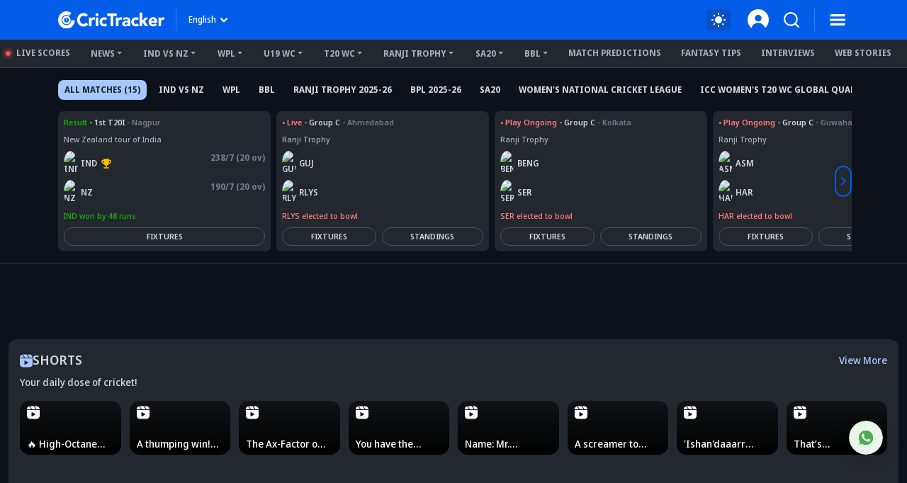

--- FILE ---
content_type: text/html; charset=utf-8
request_url: https://www.crictracker.com/cricket-players/akeal-hosein/
body_size: 34382
content:
<!DOCTYPE html><html lang="en" data-critters-container><head><meta charset="utf-8" data-next-head><meta name="viewport" content="width=device-width" data-next-head><title data-next-head>Akeal Hosein Latest News, Records, Stats &amp; Career Info - CricTracker</title><link rel="canonical" href="https://www.crictracker.com/cricket-players/akeal-hosein/" data-next-head><link rel="amphtml" id="ampURL" href="https://www.crictracker.com/cricket-players/akeal-hosein/?amp=1" data-next-head><meta name="viewport" content="width=device-width, initial-scale=1, maximum-scale=2"><meta name="msvalidate.01" content="1B0192E447E926F9912488A75A0D99F7"><meta name="Author" content="CricTracker"><meta property="og:locale" content="en_US"><meta name="description" content="Akeal Hosein News: Check out the latest news and updates on Akeal Hosein along with photos, videos, biography, career stats, and more on CricTracker."><meta name="robots" content="Follow, Index"><meta property="og:title" content="Akeal Hosein Latest News, Records, Stats &amp; Career Info - CricTracker"><meta property="og:type" content="website"><meta property="og:url" content="https://www.crictracker.com/cricket-players/akeal-hosein/"><meta property="og:site_name" content="CricTracker"><meta property="og:image" content="https://media.crictracker.com/player/head/300x300/akeal_hosein_a65cb.png"><meta property="og:image:alt" content="Akeal Hosein Latest News, Records, Stats &amp; Career Info - CricTracker"><meta property="og:image:width" content="640"><meta property="og:image:height" content="400"><meta property="og:image:url" content="https://media.crictracker.com/player/head/300x300/akeal_hosein_a65cb.png"><meta property="og:image:type" content="image/jpeg"><meta property="og:description" content="Akeal Hosein News: Check out the latest news and updates on Akeal Hosein along with photos, videos, biography, career stats, and more on CricTracker."><meta name="twitter:card" content="summary_large_image"><meta name="twitter:site" content="@cricketracker"><meta name="twitter:domain" content="crictracker.com"><meta property="twitter:title" content="Akeal Hosein Latest News, Records, Stats &amp; Career Info - CricTracker"><meta property="twitter:image" content="https://media.crictracker.com/player/head/300x300/akeal_hosein_a65cb.png"><meta property="twitter:url" content="https://www.crictracker.com/cricket-players/akeal-hosein/"><meta property="twitter:image:alt" content="Akeal Hosein Latest News, Records, Stats &amp; Career Info - CricTracker"><meta name="twitter:creator" content="@cricketracker"><meta property="twitter:description" content="Akeal Hosein News: Check out the latest news and updates on Akeal Hosein along with photos, videos, biography, career stats, and more on CricTracker."><meta property="fb:pages" content="600228316674560"><meta property="fb:pages" content="307083702751174"><meta property="fb:pages" content="1644838162470778"><meta name="p:domain_verify" content="195bbe55be30c5d6ff0e09090afb9684"><meta property="fb:pages" content="352719408676818"><meta property="fb:app_id" content="1133939180696269"><meta name="media-engagement" content="true"><meta name="autoplay-media" content="enabled"><meta name="media-autoplay-allowed" content="true"><meta name="media-control" content="full"><meta name="media-playback" content="allowed"><meta name="verify-v1" content="https://www.crictracker.com/"><meta name="google-site-verification" content="ylfWXQC3h7qFtpXdivYoq5NHR54FYgmymmmgNyyTI2E"><script>
                (function () {
                  function setMode() {
                    const theme = window?.localStorage?.getItem("ct-theme") || 'dark'
                    if (theme === "dark") {
                      // console.log({theme}, document.body)
                      window.isDark = true
                      document?.body?.setAttribute('data-mode', 'dark')
                    } else {
                      window.isDark = false
                      document?.body?.setAttribute('data-mode', 'light')
                    }
                  }
                  document.addEventListener("DOMContentLoaded", () => {
                    setMode()
                  });
                  setMode()
                })()
                </script><meta name="theme-color" content="#045de9"><link rel="manifest" href="/manifest.json"><link rel="apple-touch-icon" sizes="180x180" href="https://www.crictracker.com/images/icons/apple-touch-icon.png"><link rel="icon" type="image/png" sizes="32x32" href="https://www.crictracker.com/images/icons/favicon-32x32.png"><link rel="icon" type="image/png" sizes="16x16" href="https://www.crictracker.com/images/icons/favicon-16x16.png"><script>var googletag = googletag || {}; googletag.cmd = googletag.cmd || [];</script><script>window._taboola = window._taboola || []; _taboola.push({flush: true});</script><style>::-webkit-scrollbar { display: none; }</style><link rel="dns-prefetch" href="https://cdn4-hbs.affinitymatrix.com"><link rel="preconnect" href="https://cdn4-hbs.affinitymatrix.com"><link data-next-font="size-adjust" rel="preconnect" href="/" crossorigin="anonymous"><script defer nomodule src="/_next/static/chunks/polyfills-42372ed130431b0a.js"></script><script defer src="/_next/static/chunks/17419.776cf2c0a2329080.js"></script><script defer src="/_next/static/chunks/46234.7336f4fec66cdcbf.js"></script><script defer src="/_next/static/chunks/87140.cd5647cbd1d712a5.js"></script><script defer src="/_next/static/chunks/51558.65a5c80a259da921.js"></script><script defer src="/_next/static/chunks/4175.744bfa4dc96c9781.js"></script><script defer src="/_next/static/chunks/47850.a4b721d680b0c776.js"></script><script defer src="/_next/static/chunks/35366-8bd60e6b7955cd30.js"></script><script defer src="/_next/static/chunks/14594.647cbb455b8b44c4.js"></script><script defer src="/_next/static/chunks/24125.f3de41855fb5988e.js"></script><script defer src="/_next/static/chunks/16114.072512e49a8d4b42.js"></script><script defer src="/_next/static/chunks/20082-cc1bd49b7369d2de.js"></script><script defer src="/_next/static/chunks/90227.4f9163a79ae7ea96.js"></script><script defer src="/_next/static/chunks/29703-cad75fae63189b26.js"></script><script defer src="/_next/static/chunks/16124.d27d944dd82664ff.js"></script><script defer src="/_next/static/chunks/60773.f9c61e07e18b2a6a.js"></script><script defer src="/_next/static/chunks/31145-01e1515871648c4b.js"></script><script defer src="/_next/static/chunks/43650.afc3dd59cbd2e93c.js"></script><script defer src="/_next/static/chunks/35757.9f47bbb2ff85ef9d.js"></script><script defer src="/_next/static/chunks/18275-5e05411a1d455959.js"></script><script defer src="/_next/static/chunks/80405.c897c3338b96530f.js"></script><script defer src="/_next/static/chunks/21133-d328173e4ba95de9.js"></script><script defer src="/_next/static/chunks/67696.9d26d4e3393c1034.js"></script><script defer src="/_next/static/chunks/16948-b73710077deb97ee.js"></script><script defer src="/_next/static/chunks/79004.8deae2e0dada8bb7.js"></script><script defer src="/_next/static/chunks/27599.84a15bcd6124ab65.js"></script><script defer src="/_next/static/chunks/81003.ae26e0cf1394c688.js"></script><script defer src="/_next/static/chunks/11832.14506ecc938676d9.js"></script><script defer src="/_next/static/chunks/50702.60f82ea4ee625b79.js"></script><script defer src="/_next/static/chunks/3125.e9ecc553a71951bf.js"></script><script defer src="/_next/static/chunks/73297.ce07916d457bc2ce.js"></script><script defer src="/_next/static/chunks/28531.6affcdd80e770ffd.js"></script><script defer src="/_next/static/chunks/11861.9027915293034a90.js"></script><script defer src="/_next/static/chunks/46894.a86861f88680a52c.js"></script><script defer src="/_next/static/chunks/35813.7c3ccec94396cc9e.js"></script><script defer src="/_next/static/chunks/32103.ff6565566a8f088a.js"></script><script defer src="/_next/static/chunks/42126.61dffc6cf5abbff4.js"></script><script defer src="/_next/static/chunks/8629.59704e57db2419e7.js"></script><script defer src="/_next/static/chunks/57999.76066ca854ab6bcb.js"></script><script defer src="/_next/static/chunks/63234.0cb1c71b463b63c2.js"></script><script defer src="/_next/static/chunks/90306.68b57a5ee2cad463.js"></script><script defer src="/_next/static/chunks/10145.dbb6d93632287fc3.js"></script><script defer src="/_next/static/chunks/47411.b10842fe98d82a3e.js"></script><script defer src="/_next/static/chunks/44143.fd0a265248291022.js"></script><script defer src="/_next/static/chunks/75492-e8fbee3233514635.js"></script><script defer src="/_next/static/chunks/5608.63cde2398fda6fcf.js"></script><script defer src="/_next/static/chunks/13724.cca6fd61e2327c9f.js"></script><script defer src="/_next/static/chunks/13430.2a4e2d2063864778.js"></script><script defer src="/_next/static/chunks/15857.d0b8db1d3c425706.js"></script><script defer src="/_next/static/chunks/1328.2d9c6b1be5423636.js"></script><script defer src="/_next/static/chunks/9662.5ecd5404ee51e6aa.js"></script><script defer src="/_next/static/chunks/88026.41e1a92b689d18c7.js"></script><script defer src="/_next/static/chunks/19745.3d57b9e427c06ce7.js"></script><script defer src="/_next/static/chunks/92730.2b09f6e6bb3ec3e7.js"></script><script defer src="/_next/static/chunks/15066.9fe593d661940605.js"></script><script defer src="/_next/static/chunks/77776.a9cd70b8592a33e1.js"></script><script defer src="/_next/static/chunks/98501.2033d2f63f43fc5d.js"></script><script defer src="/_next/static/chunks/12497.d3ba40ab6aa684f1.js"></script><script src="/_next/static/chunks/webpack-df297cb52d6a1fd9.js" defer></script><script src="/_next/static/chunks/framework-169d2ede68bb1c77.js" defer></script><script src="/_next/static/chunks/main-2c629fa998f5f5c0.js" defer></script><script src="/_next/static/chunks/pages/_app-f04efc86b0bdbfaf.js" defer></script><script src="/_next/static/chunks/53826-ef626843fe1f64e5.js" defer></script><script src="/_next/static/chunks/38105-c26b54106077c0fb.js" defer></script><script src="/_next/static/chunks/40488-dcbca7bc05e921ef.js" defer></script><script src="/_next/static/chunks/78553-284a97e17900424b.js" defer></script><script src="/_next/static/chunks/71144-c0292e5951b9a5b3.js" defer></script><script src="/_next/static/chunks/pages/cricket-players/%5B...slug%5D-44fcfd0e95ef70e3.js" defer></script><script src="/_next/static/6W4tX3GO8Gojc9CFkqska/_buildManifest.js" defer></script><script src="/_next/static/6W4tX3GO8Gojc9CFkqska/_ssgManifest.js" defer></script><style>:root{--bs-primary:#045de9;--bs-secondary:#50555d;--bs-success:#14b305;--bs-info:#e7f0ff;--bs-warning:#ffc107;--bs-danger:#f14f4f;--bs-light:#f8f9fa;--bs-dark:#23272e;--bs-primary-rgb:4,93,233;--bs-secondary-rgb:80,85,93;--bs-success-rgb:20,179,5;--bs-info-rgb:231,240,255;--bs-warning-rgb:255,193,7;--bs-danger-rgb:241,79,79;--bs-light-rgb:248,249,250;--bs-dark-rgb:35,39,46;--bs-white-rgb:255,255,255;--bs-black-rgb:0,0,0;--bs-font-sans-serif:system-ui,-apple-system,"Segoe UI",Roboto,"Helvetica Neue",Arial,"Noto Sans","Liberation Sans",sans-serif,"Apple Color Emoji","Segoe UI Emoji","Segoe UI Symbol","Noto Color Emoji";--bs-body-font-family:var(--bs-font-sans-serif)}*,:after,:before{box-sizing:border-box}@media(prefers-reduced-motion:no-preference){:root{scroll-behavior:smooth}}body{-webkit-text-size-adjust:100%;-webkit-tap-highlight-color:rgba(0,0,0,0)}hr{margin:1rem 0;color:inherit;background-color:currentColor;border:0;opacity:.25}hr:not([size]){height:1px}p{margin-bottom:1rem}ul{margin-bottom:1rem}img,svg{vertical-align:middle}table{caption-side:bottom;border-collapse:collapse}th{text-align:inherit;text-align:-webkit-match-parent}tbody,td,th,thead,tr{border:0 solid;border-color:inherit}button{border-radius:0}button:focus:not(:focus-visible){outline:0}button{margin:0;font-family:inherit;font-size:inherit;line-height:inherit}[role=button]{cursor:pointer}[type=button],button{-webkit-appearance:button}[type=button]:not(:disabled),button:not(:disabled){cursor:pointer}iframe{border:0}.container{width:100%;padding-right:var(--bs-gutter-x,.75rem);padding-left:var(--bs-gutter-x,.75rem);margin-right:auto;margin-left:auto}@media(min-width:576px){.container{max-width:540px}}@media(min-width:768px){.container{max-width:720px}}@media(min-width:992px){.container{max-width:960px}}@media(min-width:1200px){.container{max-width:1140px}}@media(min-width:1400px){.container{max-width:1320px}}.row{--bs-gutter-x:1.5rem;--bs-gutter-y:0;display:flex;flex-wrap:wrap;margin-top:calc(-1*var(--bs-gutter-y));margin-right:calc(-.5*var(--bs-gutter-x));margin-left:calc(-.5*var(--bs-gutter-x))}.row>*{flex-shrink:0;width:100%;max-width:100%;padding-right:calc(var(--bs-gutter-x)*.5);padding-left:calc(var(--bs-gutter-x)*.5);margin-top:var(--bs-gutter-y)}.col-6{flex:0 0 auto;width:50%}.col-12{flex:0 0 auto;width:100%}.gx-2{--bs-gutter-x:0.5rem}@media(min-width:576px){.col-sm-3{flex:0 0 auto;width:25%}.col-sm-6{flex:0 0 auto;width:50%}.col-sm-9{flex:0 0 auto;width:75%}}@media(min-width:768px){.col-md-3{flex:0 0 auto;width:25%}.col-md-4{flex:0 0 auto;width:33.33333333%}.col-md-6{flex:0 0 auto;width:50%}.col-md-8{flex:0 0 auto;width:66.66666667%}.gx-md-3{--bs-gutter-x:1rem}}@media(min-width:992px){.col-lg-4{flex:0 0 auto;width:33.33333333%}.col-lg-5{flex:0 0 auto;width:41.66666667%}.col-lg-7{flex:0 0 auto;width:58.33333333%}.gx-lg-3{--bs-gutter-x:1rem}}@media(min-width:1400px){.col-xxl-3{flex:0 0 auto;width:25%}.col-xxl-9{flex:0 0 auto;width:75%}}.btn{display:inline-block;font-weight:400;line-height:1.5;color:#212529;text-align:center;text-decoration:none;vertical-align:middle;cursor:pointer;-webkit-user-select:none;-moz-user-select:none;user-select:none;background-color:transparent;border:1px solid transparent;padding:.375rem .75rem;font-size:1rem;border-radius:.25rem;transition:color .15s ease-in-out,background-color .15s ease-in-out,border-color .15s ease-in-out,box-shadow .15s ease-in-out}@media(prefers-reduced-motion:reduce){.btn{transition:none}}.btn:hover{color:#212529}.btn:focus{outline:0;box-shadow:0 0 0 .25rem rgba(4,93,233,.25)}.btn:disabled{pointer-events:none;opacity:.65}.btn-primary{color:#fff;background-color:#045de9;border-color:#045de9}.btn-primary:focus,.btn-primary:hover{color:#fff;background-color:#034fc6;border-color:#034aba}.btn-primary:focus{box-shadow:0 0 0 .25rem rgba(42,117,236,.5)}.btn-primary:active{color:#fff;background-color:#034aba;border-color:#0346af}.btn-primary:active:focus{box-shadow:0 0 0 .25rem rgba(42,117,236,.5)}.btn-primary:disabled{color:#fff;background-color:#045de9;border-color:#045de9}.btn-link{font-weight:400;color:#045de9;text-decoration:underline}.btn-link:hover{color:#034aba}.btn-link:disabled{color:#6c757d}.dropdown{position:relative}.dropdown-toggle{white-space:nowrap}.dropdown-toggle:after{display:inline-block;margin-left:.255em;vertical-align:.255em;content:"";border-top:.3em solid;border-right:.3em solid transparent;border-bottom:0;border-left:.3em solid transparent}.dropdown-toggle:empty:after{margin-left:0}.dropdown-menu{position:absolute;z-index:1000;display:none;min-width:10rem;padding:.5rem 0;margin:0;font-size:1rem;color:#212529;text-align:left;list-style:none;background-color:#fff;background-clip:padding-box;border:1px solid rgba(0,0,0,.15);border-radius:.25rem}.dropdown-item{display:block;width:100%;padding:.25rem 1rem;clear:both;font-weight:400;color:#212529;text-align:inherit;text-decoration:none;white-space:nowrap;background-color:transparent;border:0}.dropdown-item:focus,.dropdown-item:hover{color:#1e2125;background-color:#e9ecef}.dropdown-item:active{color:#fff;text-decoration:none;background-color:#045de9}.dropdown-item:disabled{color:#adb5bd;pointer-events:none;background-color:transparent}.nav{display:flex;flex-wrap:wrap;padding-left:0;margin-bottom:0;list-style:none}.nav-link{display:block;padding:.5rem 1rem;color:#045de9;text-decoration:none;transition:color .15s ease-in-out,background-color .15s ease-in-out,border-color .15s ease-in-out}@media(prefers-reduced-motion:reduce){.nav-link{transition:none}}.nav-link:focus,.nav-link:hover{color:#034aba}.nav-pills .nav-link{background:none;border:0;border-radius:.25rem}.nav-pills .nav-link.active{color:#fff;background-color:#045de9}.navbar{flex-wrap:wrap;justify-content:space-between}.navbar-nav{display:flex;flex-direction:column;padding-left:0;margin-bottom:0;list-style:none}.navbar-expand{flex-wrap:nowrap;justify-content:flex-start}.navbar-expand .navbar-nav{flex-direction:row}.overflow-auto{overflow:auto!important}.overflow-hidden{overflow:hidden!important}.d-inline-block{display:inline-block!important}.d-block{display:block!important}.d-flex{display:flex!important}.d-inline-flex{display:inline-flex!important}.d-none{display:none!important}.position-relative{position:relative!important}.position-absolute{position:absolute!important}.position-fixed{position:fixed!important}.position-sticky{position:-webkit-sticky!important;position:sticky!important}.top-0{top:0!important}.bottom-0{bottom:0!important}.start-0{left:0!important}.border-0{border:0!important}.w-100{width:100%!important}.h-100{height:100%!important}.h-auto{height:auto!important}.flex-column{flex-direction:column!important}.flex-column-reverse{flex-direction:column-reverse!important}.flex-grow-1{flex-grow:1!important}.flex-shrink-0{flex-shrink:0!important}.flex-wrap{flex-wrap:wrap!important}.flex-nowrap{flex-wrap:nowrap!important}.justify-content-end{justify-content:flex-end!important}.justify-content-center{justify-content:center!important}.justify-content-between{justify-content:space-between!important}.align-items-start{align-items:flex-start!important}.align-items-center{align-items:center!important}.m-0{margin:0!important}.m-1{margin:.25rem!important}.m-auto{margin:auto!important}.my-2{margin-top:.5rem!important;margin-bottom:.5rem!important}.my-3{margin-top:1rem!important;margin-bottom:1rem!important}.mt-2{margin-top:.5rem!important}.mt-3{margin-top:1rem!important}.mt-4{margin-top:1.5rem!important}.mt-auto{margin-top:auto!important}.me-1{margin-right:.25rem!important}.me-2{margin-right:.5rem!important}.me-4{margin-right:1.5rem!important}.mb-0{margin-bottom:0!important}.mb-1{margin-bottom:.25rem!important}.mb-2{margin-bottom:.5rem!important}.mb-3{margin-bottom:1rem!important}.ms-1{margin-left:.25rem!important}.ms-2{margin-left:.5rem!important}.ms-auto{margin-left:auto!important}.m-n1{margin:-.25rem!important}.me-n1{margin-right:-.25rem!important}.mb-n3{margin-bottom:-1rem!important}.p-0{padding:0!important}.p-1{padding:.25rem!important}.p-2{padding:.5rem!important}.px-1{padding-right:.25rem!important;padding-left:.25rem!important}.px-2{padding-right:.5rem!important;padding-left:.5rem!important}.px-3{padding-right:1rem!important;padding-left:1rem!important}.py-1{padding-top:.25rem!important;padding-bottom:.25rem!important}.pt-2{padding-top:.5rem!important}.pt-3{padding-top:1rem!important}.pb-0{padding-bottom:0!important}.pb-4{padding-bottom:1.5rem!important}.fw-bold{font-weight:700!important}.text-start{text-align:left!important}.text-center{text-align:center!important}.text-uppercase{text-transform:uppercase!important}.text-nowrap{white-space:nowrap!important}.text-secondary{--bs-text-opacity:1;color:rgba(var(--bs-secondary-rgb),var(--bs-text-opacity))!important}.text-muted{--bs-text-opacity:1;color:#757a82!important}.bg-white{--bs-bg-opacity:1;background-color:rgba(var(--bs-white-rgb),var(--bs-bg-opacity))!important}.bg-transparent{--bs-bg-opacity:1;background-color:transparent!important}.pe-none{pointer-events:none!important}.rounded-2{border-radius:.25rem!important}.rounded-circle{border-radius:50%!important}.rounded-pill{border-radius:50rem!important}@media(min-width:576px){.d-sm-block{display:block!important}.flex-sm-column{flex-direction:column!important}.mb-sm-0{margin-bottom:0!important}.mb-sm-2{margin-bottom:.5rem!important}.text-sm-center{text-align:center!important}}@media(min-width:768px){.d-md-block{display:block!important}.d-md-flex{display:flex!important}.d-md-none{display:none!important}.flex-md-row{flex-direction:row!important}.flex-md-nowrap{flex-wrap:nowrap!important}.my-md-4{margin-top:1.5rem!important;margin-bottom:1.5rem!important}.mt-md-0{margin-top:0!important}.mt-md-2{margin-top:.5rem!important}.me-md-2{margin-right:.5rem!important}.me-md-3{margin-right:1rem!important}.mb-md-0{margin-bottom:0!important}.ms-md-2{margin-left:.5rem!important}.ms-md-3{margin-left:1rem!important}.mb-md-n4{margin-bottom:-1.5rem!important}.p-md-2{padding:.5rem!important}.px-md-2{padding-right:.5rem!important;padding-left:.5rem!important}.px-md-3{padding-right:1rem!important;padding-left:1rem!important}.py-md-2{padding-top:.5rem!important;padding-bottom:.5rem!important}.py-md-4{padding-top:1.5rem!important;padding-bottom:1.5rem!important}.pt-md-0{padding-top:0!important}.ps-md-1{padding-left:.25rem!important}.text-md-start{text-align:left!important}}@media(min-width:992px){.d-lg-flex{display:flex!important}.mt-lg-0{margin-top:0!important}.mt-lg-2{margin-top:.5rem!important}.ms-lg-0{margin-left:0!important}.ms-lg-3{margin-left:1rem!important}.p-lg-3{padding:1rem!important}.py-lg-2{padding-top:.5rem!important;padding-bottom:.5rem!important}}@media(min-width:1200px){.ms-xl-4{margin-left:1.5rem!important}}@font-face{font-family:Noto Sans Display;font-style:normal;font-weight:500;font-stretch:100%;font-display:swap;src:url(/_next/static/media/noto-sans.cfd97686.woff2) format("woff2");unicode-range:u+00??,u+0131,u+0152-0153,u+02bb-02bc,u+02c6,u+02da,u+02dc,u+2000-206f,u+2074,u+20ac,u+2122,u+2191,u+2193,u+2212,u+2215,u+feff,u+fffd}@font-face{font-family:Noto Sans Display;font-style:normal;font-weight:600;font-stretch:100%;font-display:swap;src:url(/_next/static/media/noto-sans.cfd97686.woff2) format("woff2");unicode-range:u+00??,u+0131,u+0152-0153,u+02bb-02bc,u+02c6,u+02da,u+02dc,u+2000-206f,u+2074,u+20ac,u+2122,u+2191,u+2193,u+2212,u+2215,u+feff,u+fffd}@font-face{font-family:Noto Sans Display;font-style:normal;font-weight:700;font-stretch:100%;font-display:swap;src:url(/_next/static/media/noto-sans.cfd97686.woff2) format("woff2");unicode-range:u+00??,u+0131,u+0152-0153,u+02bb-02bc,u+02c6,u+02da,u+02dc,u+2000-206f,u+2074,u+20ac,u+2122,u+2191,u+2193,u+2212,u+2215,u+feff,u+fffd}@font-face{font-family:Noto Sans Display;font-style:normal;font-weight:800;font-stretch:100%;font-display:swap;src:url(/_next/static/media/noto-sans.cfd97686.woff2) format("woff2");unicode-range:u+00??,u+0131,u+0152-0153,u+02bb-02bc,u+02c6,u+02da,u+02dc,u+2000-206f,u+2074,u+20ac,u+2122,u+2191,u+2193,u+2212,u+2215,u+feff,u+fffd}:root{--font-color:#d2d5d9;--font-color-dark:#23272e;--font-color-light:#fff;--font-secondary:#d2d5d9;--theme-bg:#0d121a;--light-mode-bg:#23272e;--theme-color:#23272e;--theme-color-light:#fff;--theme-color-medium:#a6c8ff;--theme-dark2:#a7acb4;--font-dark:#50545d;--border-color:#a7acb4;--border-medium:#323842;--font-light:#a7acb4;--light:#323842;--light-bg:#0d121a;--theme-medium:#a7acb4;--theme-light:#323842;--theme-light2:#0d121a;--theme-light-medium:#50555d;--theme-light-dark:#0d121a;--border-light:#50555d;--border-dark2:#0d121a;--border-input:#50555d;--light-color:#0d121a;--light-color-medium:#23272e;--theme-medium2:#a7acb4;--border-light2:#50555d;--danger:#ff7c7c;--bs-dark-rgb:210,213,217;--bs-secondary-rgb:117,122,130;--bs-info-rgb:80,85,93;--bs-light-rgb:13,18,26;--bs-primary-rgb:166,200,255;--bs-white-rgb:35,39,46;--button-tab:#fff;--accoridion-btn:#fff;--sports-brand:#23272e;--sports-dektop:#23272e;--shorts-bg:#23272e;--also-reads-bg:#e8efff;--also-card-bg:#313842;--text-prediction-text:#fff;--prediction-overlay:#23272ef7;--prediction-card:#0d121ab8}:root{scroll-behavior:auto}*{margin:0;padding:0;outline:none}body{background:var(--theme-bg);font:500 14px/20px Noto Sans Display,Noto Sans Display fallback;color:var(--font-color);-webkit-text-size-adjust:none}ul{padding:0;list-style:none}a{color:inherit;text-decoration:none;outline:none;cursor:pointer}a:HOVER,a:active,a:focus,a:visited{text-decoration:none;outline:none}a:HOVER{color:var(--theme-color-light)}h3{margin:0 0 16px;font-weight:700}h3{font-size:24px;line-height:35px}h3.small-head{font-size:18px;line-height:24px}h4{margin:0 0 16px;font-size:21px;line-height:32px;font-weight:700}h4.small-head{font-size:14px;line-height:20px}h5{margin:0 0 16px;font-size:18px;line-height:27px;font-weight:700}.xsmall-text{font-size:12px;line-height:18px}.font-medium{font-weight:500}.font-semi{font-weight:600}img{max-width:100%;border:0}.btn,.btn-link,button,button[type=button]{text-decoration:none}.btn-link:focus,.btn:focus,button:focus,button[type=button]:focus{outline:none;box-shadow:none}.btn-link{padding:0;color:inherit;font-size:inherit;line-height:inherit}hr{background-color:var(--light);opacity:1}.theme-text{color:var(--theme-color-medium)}.theme-btn{padding:9px 16px;display:inline-block;background:#045de9;font-size:12px;line-height:18px;color:#fff;text-align:center;font-weight:700;border:1px solid #045de9;border-radius:2em}.theme-btn:focus,.theme-btn:hover{background:#174a9c;color:#fff;border-color:#174a9c;box-shadow:none}.theme-btn.small-btn{padding:6px 16px}.theme-btn.xsmall-btn{padding:4px 16px}.dropdown-menu{padding:10px;max-height:calc(100vh - 100px);background:var(--light-mode-bg);font-size:12px;line-height:17px;font-weight:600;border:none;box-shadow:0 12px 24px rgba(0,0,0,.16);border-radius:16px;overflow:auto}.dropdown-menu .dropdown-item{padding:6px 0;font-weight:inherit;color:var(--font-color)}.dropdown-menu .dropdown-item:focus,.dropdown-menu .dropdown-item:hover{background:transparent;color:var(--theme-color-medium)}.dropdown-menu .dropdown-item:focus{color:var(--font-color)}.common-box{margin-bottom:24px;padding:16px;background:var(--light-mode-bg);border-radius:16px}.common-box>:last-child{margin-bottom:0}.widget{margin-bottom:30px}.widget:last-child{margin-bottom:0}@media(min-width:992px)and (max-width:1199px){h3{margin:0 0 12px;font-size:22px;line-height:32px}h3.small-head{font-size:17px;line-height:23px}h4{margin:0 0 12px;font-size:19px;line-height:28px}h4.small-head{font-size:13px;line-height:18px}h5{margin:0 0 12px;font-size:17px;line-height:26px}}@media(max-width:991px){body{font-size:13px;line-height:18px}h3{margin:0 0 10px;font-size:21px;line-height:30px}h3.small-head{font-size:16px;line-height:21px}h4{margin:0 0 10px;font-size:18px;line-height:27px}h4.small-head{font-size:13px;line-height:18px}h5{margin:0 0 10px;font-size:16px;line-height:24px}.common-box,.widget{margin-bottom:20px}}@media(max-width:767px){h3{font-size:22px;line-height:32px}h3,h4{margin:0 0 8px}h4{font-size:19px;line-height:28px}.common-box{padding:12px;border-radius:12px}}@media(max-width:575px){h3{font-size:20px;line-height:27px}h4{font-size:16px}h4,h5{line-height:22px}h5{margin:0 0 8px;font-size:15px}.theme-btn{padding:8px 14px}.theme-btn.xsmall-btn{padding:4px 12px}}.mb-01{margin-bottom:2px}.t-ellipsis{text-overflow:ellipsis}.line-clamp-3{display:-webkit-box;-webkit-line-clamp:3;-webkit-box-orient:vertical}.br-sm{border-radius:8px}.br-md{border-radius:12px}.br-lg{border-radius:16px}.light-bg{background:var(--light-mode-bg)}.a-transition:after,.c-transition{transition:all .24s ease-in-out}@media(max-width:767px){.br-md{border-radius:8px}.br-lg{border-radius:12px}}.table-responsive{margin-bottom:16px;overflow-x:auto;-webkit-overflow-scrolling:touch}table{margin:0;width:100%;border-spacing:0 4px;border-collapse:separate;border:none}table td,table th{padding:3px 14px;height:42px}table td:first-child,table th:first-child{border-top-left-radius:8px;border-bottom-left-radius:8px}table td:last-child,table th:last-child{border-top-right-radius:8px;border-bottom-right-radius:8px}table th{background:#045de9;color:#fff;text-transform:capitalize}table td{background:var(--light-mode-bg)}table.dark tbody td{background-color:var(--theme-bg)}@media(max-width:991px){table{margin:-4px 0 4px;width:100%;border-spacing:0 6px;border-collapse:separate}table td,table th{padding:4px 10px;height:40px}table td:first-child,table th:first-child{border-top-left-radius:4px;border-bottom-left-radius:4px}table td:last-child,table th:last-child{border-top-right-radius:4px;border-bottom-right-radius:4px}}@media(max-width:575px){.table-responsive{margin-bottom:12px}table{margin:-3px 0 3px;width:100%;border-spacing:0 6px;border-collapse:separate}table td,table th{padding:5px 6px;height:30px}table td:first-child,table th:first-child{border-top-left-radius:3px;border-bottom-left-radius:3px;padding-left:10px}table td:last-child,table th:last-child{border-top-right-radius:3px;border-bottom-right-radius:3px;padding-right:10px}}.scroll-list{overflow:auto;overflow-y:hidden}.nav-pills{text-align:center}.nav-pills .nav-link{padding:7px;border-radius:2em;background:var(--theme-bg);font-size:13px;line-height:18px;font-weight:700;color:inherit}.nav-pills.equal-width-nav .nav-item{flex:1 1;-webkit-flex:1}body:not(.mobileWebView) .ads-box{background-color:var(--light)}body:not(.mobileWebView) .ads-box:not(:empty){padding:5px}.hd-search-ot{min-width:48px;min-height:32px}.searchItem{position:relative;z-index:3}.searchItem .searchBtn{width:32px}.searchItem button{position:relative;z-index:1}@media(max-width:767px){.hd-search-ot{min-width:37px;min-height:32px;min-height:auto}.searchItem .searchBtn{width:28px}.searchItem>.searchBtn{display:none}}.widget-title{margin-bottom:14px}.widget-title .icon{width:24px;filter:invert(26%) sepia(93%) saturate(2578%) hue-rotate(218deg) brightness(94%) contrast(93%)}</style><link rel="stylesheet" href="/_next/static/css/cad299d1e3916c75.css" data-n-g media="print" onload="this.media='all'"><noscript><link rel="stylesheet" href="/_next/static/css/cad299d1e3916c75.css"></noscript><style>.style_siteHeader__GkIYy{background:#045de9;top:0;height:56px;padding:12px 0;font-size:12px;line-height:20px;z-index:10;transition:all .2s linear .1s}.style_navLink__EC4m0{margin-left:16px;color:#fff;font-weight:700;border:none;background-color:transparent}.style_navLink__EC4m0:hover{color:#fff}.style_logo__LXonp{width:150px}.style_separator__jqR8V{width:1px;height:32px;background:hsla(0,0%,100%,.2)}.style_langMenu__0lmu1>button{color:#fff}.style_langMenu__0lmu1>button:after{margin-left:2px;width:18px;height:18px;background:url(/_next/static/media/down-caret.9f31fae6.svg) no-repeat 50%/cover;border:none}.style_langMenu__0lmu1>button:focus,.style_langMenu__0lmu1>button:hover{color:#fff}.style_iconItem__NEF7g svg{width:32px;height:32px}.style_smSignin__XY9r8{width:30px}@media(min-width:768px)and (max-width:991px){.style_navLink__EC4m0{margin-left:9px}.style_logo__LXonp{width:140px}.style_separator__jqR8V{height:26px}.style_iconItem__NEF7g svg{width:26px;height:26px}}@media(max-width:767px){.style_siteHeader__GkIYy{height:52px;position:-webkit-sticky;position:sticky;padding:10px 0}.style_navLink__EC4m0{margin-left:9px}.style_logo__LXonp{width:138px}.style_separator__jqR8V{height:26px}.style_iconItem__NEF7g svg{width:28px;height:28px}}@media(max-width:575px){.style_siteHeader__GkIYy{height:52px}.style_navLink__EC4m0{margin-left:4px}.style_smSignin__XY9r8{width:28px}}@media(max-width:340px){.style_logo__LXonp{width:128px}}</style><link rel="stylesheet" href="/_next/static/css/a76465f5a45b50f4.css" media="print" onload="this.media='all'"><noscript><link rel="stylesheet" href="/_next/static/css/a76465f5a45b50f4.css"></noscript><link rel="stylesheet" href="/_next/static/css/b15b1b5f5cf93fd9.css" media="print" onload="this.media='all'"><noscript><link rel="stylesheet" href="/_next/static/css/b15b1b5f5cf93fd9.css"></noscript><style>.style_headerMenu__aN0Lh .style_liveUpdate__ElelH:before{content:"";position:absolute;display:block}.style_headerMenu__aN0Lh{padding:6px 0;line-height:16px;border-bottom:1px solid var(--theme-light);height:40px}.style_headerMenu__aN0Lh .style_navItem___h04i,.style_headerMenu__aN0Lh .style_navMore__T1Gu6{margin-right:12px;padding:5px 8px;color:var(--theme-dark2)}.style_headerMenu__aN0Lh .style_navItem___h04i:hover,.style_headerMenu__aN0Lh .style_navMore__T1Gu6:hover{color:var(--theme-color-light)}.style_headerMenu__aN0Lh li:last-child .style_navMore__T1Gu6{margin-right:0}.style_headerMenu__aN0Lh .style_liveUpdate__ElelH:before{margin-right:8px;position:relative;width:7px;height:7px;display:inline-block;border-radius:50%;background:#f14f4f;box-shadow:0 0 0 4px rgba(241,79,79,.2)}.style_headerMenu__aN0Lh .style_dropdownMenu__4f3_A{padding:10px 16px;border-radius:0 0 8px 8px;min-width:220px;margin-top:-5px}.style_headerMenu__aN0Lh .style_dropdownMenu__4f3_A a{padding:11px 0;font-size:13px;border-bottom:1px solid var(--border-input)}.style_headerMenu__aN0Lh .style_dropdownMenu__4f3_A a:last-child{border:none}@media(max-width:1199px){.style_headerMenu__aN0Lh .style_navItem___h04i,.style_headerMenu__aN0Lh .style_navMore__T1Gu6{margin-right:2px}}@media(max-width:991px){.style_headerMenu__aN0Lh .style_dropdownMenu__4f3_A a{padding:9px 0;font-size:12px}}</style><link rel="stylesheet" href="/_next/static/css/da99136f4b14eb6d.css" media="print" onload="this.media='all'"><noscript><link rel="stylesheet" href="/_next/static/css/da99136f4b14eb6d.css"></noscript><style>.style_playerInfo___kywV{background:var(--light-mode-bg) url(/_next/static/media/player-bg.826adb32.svg) no-repeat left center/auto 100%}.style_playerPic__vDs_Q{width:212px;height:212px}.style_compare___MufN{background:#045de9;color:#fff}.style_playerTeam__eIKE2{width:20px}.style_icon__hlXCF{width:18px}@media(max-width:1199px){.style_playerPic__vDs_Q{width:160px;height:160px}}@media(max-width:991px){.style_playerPic__vDs_Q{width:120px;height:120px}}@media(max-width:767px){.style_compare___MufN{position:absolute}}</style><link rel="stylesheet" href="/_next/static/css/9ce583084bfbc9bc.css" media="print" onload="this.media='all'"><noscript><link rel="stylesheet" href="/_next/static/css/9ce583084bfbc9bc.css"></noscript><style>.style_commonNav__Mds9z{margin:0 0 16px;padding:6px 8px;background:var(--light-mode-bg);min-height:40px;border-radius:2em}.style_commonNav__Mds9z .style_item__9KqZl{margin:0 7px;flex-grow:0}.style_commonNav__Mds9z .style_item__9KqZl a{padding:5px 8px;background:transparent}.style_commonNav__Mds9z .style_item__9KqZl a:hover{color:var(--theme-color-light)}.style_commonNav__Mds9z .style_item__9KqZl a.style_active__7Ye5K{background:var(--theme-light);color:var(--font-color-light)}.style_commonNav__Mds9z .style_item__9KqZl:first-child{margin-left:0}.style_commonNav__Mds9z .style_item__9KqZl:last-child{margin-right:0}@media(max-width:1199px){.style_commonNav__Mds9z .style_item__9KqZl{margin:0 4px}}@media(max-width:992px){.style_commonNav__Mds9z .style_item__9KqZl{margin:0 3px}}@media(max-width:575px){.style_commonNav__Mds9z{margin:0 -12px 12px;border-radius:0}.style_commonNav__Mds9z.style_stickyNav__BLsCE{position:-webkit-sticky;position:sticky;top:0;z-index:5;box-shadow:0 2px 4px 0 rgba(var(--bs-dark-rgb),.2)}}</style><link rel="stylesheet" href="/_next/static/css/2f0673fbd8831b19.css" media="print" onload="this.media='all'"><noscript><link rel="stylesheet" href="/_next/static/css/2f0673fbd8831b19.css"></noscript><style>.style_flag__R5E4t{width:24px}</style><link rel="stylesheet" href="/_next/static/css/e0c49d21b51fda9e.css" media="print" onload="this.media='all'"><noscript><link rel="stylesheet" href="/_next/static/css/e0c49d21b51fda9e.css"></noscript><style>.style_title__7iGUj{background:var(--theme-light)}.style_title__7iGUj span{background:var(--theme-color);color:#fff}</style><link rel="stylesheet" href="/_next/static/css/f31f01569c113538.css" media="print" onload="this.media='all'"><noscript><link rel="stylesheet" href="/_next/static/css/f31f01569c113538.css"></noscript><style>.style_seriesHome__yYP7J article{margin-bottom:24px;height:calc(100% - 24px)}@media(max-width:991px){.style_seriesHome__yYP7J article{margin-bottom:16px;height:calc(100% - 16px)}}@media(max-width:575px){.style_seriesHome__yYP7J article{margin-bottom:8px;height:calc(100% - 8px)}}</style><link rel="stylesheet" href="/_next/static/css/f2506d4dd446ff4f.css" media="print" onload="this.media='all'"><noscript><link rel="stylesheet" href="/_next/static/css/f2506d4dd446ff4f.css"></noscript><style>.style_postimg__odPBR:after{content:"";position:absolute;display:block}.style_article__c_e_v{margin-bottom:8px;padding:16px}.style_article__c_e_v:hover{box-shadow:0 6px 16px rgba(166,200,255,.48)}.style_article__c_e_v img{object-fit:cover}.style_article__c_e_v>:last-child{margin-bottom:0}.style_postimg__odPBR img{aspect-ratio:16/10}.style_postimg__odPBR:after{width:100%;height:100%;left:0;top:0;opacity:0;background-image:linear-gradient(0deg,#045de9,rgba(4,93,233,0) 50%)}.style_postimg__odPBR:hover:after{opacity:1}.style_articleInfo__HCuxg{font-size:11px;line-height:14px}.style_articleInfo__HCuxg>span{margin-right:8px}.style_articleInfo__HCuxg>span:last-child{margin-right:0}.style_articleInfo__HCuxg .style_icon__kikqX{margin-right:2px;width:14px}@media(max-width:1399px){.style_article__c_e_v{padding:12px;border-radius:12px}}@media(max-width:575px){.style_articleSmall__IAykI h3{font-size:13px;line-height:18px}}</style><link rel="stylesheet" href="/_next/static/css/7b846a20ce991c1e.css" media="print" onload="this.media='all'"><noscript><link rel="stylesheet" href="/_next/static/css/7b846a20ce991c1e.css"></noscript><style>.style_articleGrid__726mC{padding-bottom:12px}@media(max-width:1399px){.style_articleInfo__8hcMh{font-size:10px}.style_articleInfo__8hcMh span{margin-right:4px}.style_articleInfo__8hcMh .style_icon__cJSlY{width:12px}}@media(max-width:575px){.style_mobileSmall__15AKg .style_postimg__iVG9S{width:41%;flex-shrink:0;margin-right:8px}}</style><link rel="stylesheet" href="/_next/static/css/f77f8dfe2568b70e.css" media="print" onload="this.media='all'"><noscript><link rel="stylesheet" href="/_next/static/css/f77f8dfe2568b70e.css"></noscript><style>.style_siteFooter__0And8{background:#323842;border-radius:24px 24px 0 0;color:#fff}.style_siteFooter__0And8 h4{min-width:118px;font-size:14px;line-height:19px;letter-spacing:.5px;background:#323842}.style_siteFooter__0And8 a{color:#fff}.style_siteFooter__0And8 a:focus,.style_siteFooter__0And8 a:hover{color:#a6c8ff}.style_footerInner__xTuJ_ li{margin-bottom:11px}.style_footerInner__xTuJ_ li:last-child{margin-bottom:0}.style_widgetTitle__zUKhJ:before{content:"";display:block;position:absolute;top:50%;left:0;width:100%;height:2px;background:#50555d}.style_footerLogo__Udu61{width:175px}.style_footerBottom__Cni9n{margin-top:30px;padding-top:30px;font-size:12px;line-height:17px;border-top:1px solid #50555d}.style_quickLink__LX8Iq{min-height:24px}.style_quickLink__LX8Iq li{margin-right:20px;letter-spacing:.2px}.style_quickLink__LX8Iq li:last-child{margin-right:0}.style_downloadApp__b2ix4 a{margin-right:20px}.style_downloadApp__b2ix4 a:last-child{margin-right:0}.style_downloadApp__b2ix4,.style_socialMenu__fisja{margin:24px 0 20px}.style_socialMenu__fisja li{margin-right:12px}.style_socialMenu__fisja li:last-child{margin-right:0}.style_socialMenu__fisja a{width:32px}.style_whatsappFollow__xcp0l{width:48px;bottom:78px;right:34px;z-index:15;box-shadow:0 6px 24px 0 rgba(0,0,0,.13)}@media(min-width:768px)and (max-width:991px){.style_siteFooter__0And8 h4{min-width:90px;font-size:13px;line-height:18px}.style_footerInner__xTuJ_ li{margin-bottom:8px}.style_footerLogo__Udu61{width:150px}.style_quickLink__LX8Iq li{margin-right:8px;font-size:11.5px}.style_downloadApp__b2ix4 a{margin-right:10px}}.style_scrollTop__GWnrN{width:44px;height:44px;z-index:15;bottom:24px;right:36px;box-shadow:0 0 12px 4px rgba(var(--bs-dark-rgb),.1)}.style_scrollTop__GWnrN svg{width:20px;height:20px}.style_scrollTop__GWnrN path{fill:var(--theme-color-light)}@media(max-width:767px){.style_siteFooter__0And8 a{font-size:14px;line-height:20px}.style_footerInner__xTuJ_ [class*=col]:first-child{width:60%}.style_footerInner__xTuJ_ [class*=col]:nth-child(2){width:40%}.style_footerInner__xTuJ_ [class*=col]:nth-child(2n) .style_widgetTitle__zUKhJ,.style_footerInner__xTuJ_ [class*=col]:nth-child(2n) ul{text-align:right}.style_footerInner__xTuJ_ ul{text-align:left}.style_widgetTitle__zUKhJ{max-width:inherit;text-align:left}.style_widgetTitle__zUKhJ:before{display:none}.style_footerBottom__Cni9n{margin-top:24px;padding-top:24px}.style_logoBlock__Q2cOD li{margin:10px 10px 5px}.style_downloadApp__b2ix4{margin:18px 0;width:100%}.style_socialMenu__fisja li{margin-right:12px}.style_socialMenu__fisja li:last-child{margin-right:0}.style_copyright__gPuJc{border-top:1px solid #50555d}.style_copyright__gPuJc>*{width:100%}.style_copyright__gPuJc p{font-size:14px;line-height:20px}.style_scrollTop__GWnrN{bottom:130px;right:10px}.style_whatsappFollow__xcp0l{width:46px;bottom:130px;right:11px}}</style><link rel="stylesheet" href="/_next/static/css/30474daa8ce8c1e0.css" media="print" onload="this.media='all'"><noscript><link rel="stylesheet" href="/_next/static/css/30474daa8ce8c1e0.css"></noscript><noscript data-n-css></noscript><link rel="preload" as="font" crossorigin="anonymous" href="/_next/static/media/noto-sans.cfd97686.woff2"></head><body id="body"><noscript><iframe src="https://www.googletagmanager.com/ns.html?id=GTM-T8RSSK2" height="0" width="0" style="display:none;visibility:hidden"></iframe></noscript><noscript><img height="1" width="1" style="display:none" src="https://www.facebook.com/tr?id=1506336022995127&amp;ev=PageView&amp;noscript=1" alt="Facebook"></noscript><noscript><img src="https://sb.scorecardresearch.com/p?c1=2&amp;c2=40049797&amp;cv=3.9.1&amp;cj=1"></noscript><div id="__next"><div id="g_one_tap" data-type="onload" data-cancel_on_tap_outside="false" data-shape="rectangular" data-theme="filled_blue" data-auto_prompt="true" style="position:fixed;top:0;right:0;width:auto;z-index:999999"></div><header class="style_siteHeader__GkIYy undefined false position-sticky"><div class="container"><nav class="undefined d-flex align-items-center position-sticky top-0 p-0 navbar navbar-expand navbar-light"><a class="style_logo__LXonp  navbar-brand d-block m-0 p-0" href="/"><img alt="logo" loading="lazy" width="150" height="24" decoding="async" data-nimg="1" class="d-block w-100 h-auto " style="color:transparent" src="/_next/static/media/logo.9bce43e9.svg"></a><span class="style_separator__jqR8V d-none d-md-block ms-1 ms-md-2 ms-lg-3"></span><div class="style_langMenu__0lmu1 common-dropdown d-none d-md-block ms-md-2 ms-lg-3 dropdown"><button type="button" id="language" aria-expanded="false" class="d-flex xsmall-text p-0 bg-transparent align-items-center a-transition dropdown-toggle btn btn-link">English</button></div><div class="undefined ms-auto align-items-center navbar-nav"><a href="/sign-in/" class="d-none">Sign in</a><div class></div><a class="style_smSignin__XY9r8 ms-2 ms-md-3 rounded-pill" href="/sign-in/"><img alt="user name" loading="lazy" width="32" height="32" decoding="async" data-nimg="1" class="d-block w-100 h-auto " style="color:transparent" src="/_next/static/media/user-icon.6b90a9b5.svg"></a><div class="hd-search-ot d-none d-md-block"><div class=" style_navLink__EC4m0 style_iconItem__NEF7g p-0 searchItem"><button type="button" class="searchBtn border-0 btn btn-link"><img alt="logo" loading="lazy" width="32" height="32" decoding="async" data-nimg="1" class="d-block w-100 h-auto " style="color:transparent" src="/_next/static/media/search-icon.2395abfa.svg"></button></div></div><span class="style_separator__jqR8V d-none d-md-block ms-1 ms-md-2 ms-lg-3"></span><button type="button" aria-label="menu" class="style_navLink__EC4m0 style_iconItem__NEF7g p-0 d-none d-md-block btn btn-primary"><svg width="32px" height="32px" viewBox="0 0 32 32" version="1.1" xmlns="http://www.w3.org/2000/svg"><g id="menu-icon" stroke="none" stroke-width="1" fill="none" fill-rule="evenodd"><g id="ic_search" fill-rule="nonzero"><rect id="ViewBox" x="0" y="0" width="32" height="32"/></g><g id="Group-me"><rect id="Rectangle" fill-opacity="0" fill="#D8D8D8" x="0" y="0" width="32" height="32"/><path d="M27,20.8 L25.7150442,24 L5,24 L6.28495575,20.8 L27,20.8 Z M27,14.4 L27,17.6 L5,17.6 L5,14.4 L27,14.4 Z M27,8 L25.7150442,11.2 L5,11.2 L6.28495575,8 L27,8 Z" id="Shape-me" fill="#FFFFFF"/></g></g></svg></button></div></nav></div></header><div class="style_headerMenu__aN0Lh light-bg xsmall-text d-flex text-nowrap overflow-auto"><ul class="d-flex mb-0 m-auto"><li><a class="style_navItem___h04i  style_liveUpdate__ElelH text-uppercase fw-bold d-block br-sm" target="_self" href="/live-scores/">Live Scores</a></li><li><div id="uniq696dc74816b59826417a96e6" class="dropdown"><button type="button" id="696dc74816b59826417a96e6" aria-expanded="false" class="style_navMore__T1Gu6 text-uppercase fw-bold d-block dropdown-toggle btn btn-link">News</button><div id="696dc74816b59826417a96e6" x-placement="bottom-start" class="style_dropdownMenu__4f3_A position-fixed dropdown-menu"><a class="dropdown-item" href="/cricket-news/">Cricket News</a><a class="dropdown-item" href="/cricketer-net-worth/">Net Worth</a><a class="dropdown-item" href="/cricket-appeal/">Cricket Appeal</a><a class="dropdown-item" href="/cricket-analysis/">Analysis</a><a class="dropdown-item" href="/cricket-stats-mania/">Stats Mania</a><a class="dropdown-item" href="/twitter-reactions-cricket/">Twitter Reactions</a><a class="dropdown-item" href="/social-tracker-cricket/">Social Tracker</a></div></div></li><li><div id="uniq696dc74816b59826417a96ee" class="dropdown"><button type="button" id="696dc74816b59826417a96ee" aria-expanded="false" class="style_navMore__T1Gu6 text-uppercase fw-bold d-block dropdown-toggle btn btn-link">IND vs NZ</button><div id="696dc74816b59826417a96ee" x-placement="bottom-start" class="style_dropdownMenu__4f3_A position-fixed dropdown-menu"><a class="dropdown-item" href="/india-v-new-zealand/">Live Scores</a><a class="dropdown-item" href="/india-v-new-zealand/news/">News</a><a class="dropdown-item" href="/india-v-new-zealand/schedule/">Schedule</a><a class="dropdown-item" href="/india-v-new-zealand/stats/">Stats</a></div></div></li><li><div id="uniq696dc74816b59826417a96f3" class="dropdown"><button type="button" id="696dc74816b59826417a96f3" aria-expanded="false" class="style_navMore__T1Gu6 text-uppercase fw-bold d-block dropdown-toggle btn btn-link">WPL</button><div id="696dc74816b59826417a96f3" x-placement="bottom-start" class="style_dropdownMenu__4f3_A position-fixed dropdown-menu"><a class="dropdown-item" href="/t20/wipl-womens-indian-premier-league/">Live Scores</a><a class="dropdown-item" href="/t20/wipl-womens-indian-premier-league/news/">News</a><a class="dropdown-item" href="/t20/wipl-womens-indian-premier-league/schedule/">Schedule</a><a class="dropdown-item" href="/t20/wipl-womens-indian-premier-league/stats/">Stats</a><a class="dropdown-item" href="/t20/wipl-womens-indian-premier-league/points-table/">Points Table</a></div></div></li><li><div id="uniq696dc74816b59826417a96f9" class="dropdown"><button type="button" id="696dc74816b59826417a96f9" aria-expanded="false" class="style_navMore__T1Gu6 text-uppercase fw-bold d-block dropdown-toggle btn btn-link">U19 WC</button><div id="696dc74816b59826417a96f9" x-placement="bottom-start" class="style_dropdownMenu__4f3_A position-fixed dropdown-menu"><a class="dropdown-item" href="/icc-under-19-world-cup/">Live Scores</a><a class="dropdown-item" href="/icc-under-19-world-cup/news/">News</a><a class="dropdown-item" href="/icc-under-19-world-cup/schedule/">Schedule</a><a class="dropdown-item" href="/icc-under-19-world-cup/stats/">Stats</a><a class="dropdown-item" href="/icc-under-19-world-cup/points-table/">Points Table</a></div></div></li><li><div id="uniq696dc74816b59826417a96ff" class="dropdown"><button type="button" id="696dc74816b59826417a96ff" aria-expanded="false" class="style_navMore__T1Gu6 text-uppercase fw-bold d-block dropdown-toggle btn btn-link">T20 WC</button><div id="696dc74816b59826417a96ff" x-placement="bottom-start" class="style_dropdownMenu__4f3_A position-fixed dropdown-menu"><a class="dropdown-item" href="/t20/t20-world-cup/">Live Scores</a><a class="dropdown-item" href="/t20/t20-world-cup/news/">News</a><a class="dropdown-item" href="/t20/t20-world-cup/schedule/">Schedule</a><a class="dropdown-item" href="/t20/t20-world-cup/stats/">Stats</a><a class="dropdown-item" href="/t20/t20-world-cup/points-table/">Points Table</a></div></div></li><li><div id="uniq696dc74816b59826417a9705" class="dropdown"><button type="button" id="696dc74816b59826417a9705" aria-expanded="false" class="style_navMore__T1Gu6 text-uppercase fw-bold d-block dropdown-toggle btn btn-link">Ranji Trophy</button><div id="696dc74816b59826417a9705" x-placement="bottom-start" class="style_dropdownMenu__4f3_A position-fixed dropdown-menu"><a class="dropdown-item" href="/domestic-cricket/ranji-trophy/">Live Scores</a><a class="dropdown-item" href="/domestic-cricket/ranji-trophy/news/">News</a><a class="dropdown-item" href="/domestic-cricket/ranji-trophy/schedule/">Schedule</a><a class="dropdown-item" href="/domestic-cricket/ranji-trophy/stats/">Stats</a><a class="dropdown-item" href="/domestic-cricket/ranji-trophy/points-table/">Points Table</a></div></div></li><li><div id="uniq696dc74816b59826417a970b" class="dropdown"><button type="button" id="696dc74816b59826417a970b" aria-expanded="false" class="style_navMore__T1Gu6 text-uppercase fw-bold d-block dropdown-toggle btn btn-link">SA20</button><div id="696dc74816b59826417a970b" x-placement="bottom-start" class="style_dropdownMenu__4f3_A position-fixed dropdown-menu"><a class="dropdown-item" href="/t20/sa20/">Live Scores</a><a class="dropdown-item" href="/t20/sa20/news/">News</a><a class="dropdown-item" href="/t20/sa20/schedule/">Schedule</a><a class="dropdown-item" href="/t20/sa20/stats/">Stats</a><a class="dropdown-item" href="/t20/sa20/points-table/">Points Table</a></div></div></li><li><div id="uniq696dc74816b59826417a9711" class="dropdown"><button type="button" id="696dc74816b59826417a9711" aria-expanded="false" class="style_navMore__T1Gu6 text-uppercase fw-bold d-block dropdown-toggle btn btn-link">BBL</button><div id="696dc74816b59826417a9711" x-placement="bottom-start" class="style_dropdownMenu__4f3_A position-fixed dropdown-menu"><a class="dropdown-item" href="/t20/bbl-big-bash-league/">Live Scores</a><a class="dropdown-item" href="/t20/bbl-big-bash-league/news/">News</a><a class="dropdown-item" href="/t20/bbl-big-bash-league/fixtures/">Schedule</a><a class="dropdown-item" href="/t20/bbl-big-bash-league/stats/">Stats</a><a class="dropdown-item" href="/t20/bbl-big-bash-league/points-table/">Points Table</a></div></div></li><li><a class="style_navItem___h04i   text-uppercase fw-bold d-block br-sm" target="_self" href="/cricket-match-predictions/">Match Predictions</a></li><li><a class="style_navItem___h04i   text-uppercase fw-bold d-block br-sm" target="_self" href="/fantasy-cricket-tips/">Fantasy Tips</a></li><li><a class="style_navItem___h04i   text-uppercase fw-bold d-block br-sm" target="_self" href="/cricket-interviews/">Interviews</a></li><li><a class="style_navItem___h04i   text-uppercase fw-bold d-block br-sm" target="_self" href="/web-stories/">Web Stories</a></li><li><a class="style_navItem___h04i   text-uppercase fw-bold d-block br-sm" target="_self" href="/video/">Videos</a></li><li><a class="style_navItem___h04i   text-uppercase fw-bold d-block br-sm" target="_self" href="/cricket-series/">Series</a></li><li><a class="style_navItem___h04i   text-uppercase fw-bold d-block br-sm" target="_self" href="/upcoming-cricket-schedule/">Schedule</a></li><li><a class="style_navItem___h04i   text-uppercase fw-bold d-block br-sm" target="_self" href="/cricket-polls/?ref=hm">Poll</a></li><li><div id="uniq696dc74816b59826417a971f" class="dropdown"><button type="button" id="696dc74816b59826417a971f" aria-expanded="false" class="style_navMore__T1Gu6 text-uppercase fw-bold d-block dropdown-toggle btn btn-link">More</button><div id="696dc74816b59826417a971f" x-placement="bottom-start" class="style_dropdownMenu__4f3_A position-fixed dropdown-menu"><a class="dropdown-item" href="/cricket-players/compare/?ref=hm">Compare Players</a><a class="dropdown-item" href="/cricket-players/?ref=hm">Cricket Players</a><a class="dropdown-item" href="/icc-rankings/?ref=hm">ICC Rankings - Men</a><a class="dropdown-item" href="/icc-rankings/women/?ref=hm">ICC Rankings - Women</a></div></div></li></ul></div><main class="my-3 my-md-4"><div class="container"><div class="gx-2 gx-lg-3 row"><div class="col-xxl-3 col-md-4"><div class="style_playerInfo___kywV  common-box p-0 overflow-hidden position-relative"><div class="undefined p-2 p-lg-3 pb-0 mb-n3"><h3 class="mb-01 mb-md-0 text-nowrap text-uppercase t-ellipsis overflow-hidden me-4">Akeal Hosein</h3><h3 class="style_team__Pg4Z5 mb-1 small-head font-medium text-secondary d-flex align-items-center"><div class="style_playerTeam__eIKE2 me-1 me-md-2 rounded-circle overflow-hidden"><img alt="team" loading="lazy" width="24" height="24" decoding="async" data-nimg="1" class="d-block w-100 h-auto " style="color:transparent" srcset="/_next/image/?url=https%3A%2F%2Fmedia.crictracker.com%2Fteam%2FthumbUrl%2Fwest-indies_ebdd.png&amp;w=40&amp;q=75 1x, /_next/image/?url=https%3A%2F%2Fmedia.crictracker.com%2Fteam%2FthumbUrl%2Fwest-indies_ebdd.png&amp;w=60&amp;q=75 2x" src="/_next/image/?url=https%3A%2F%2Fmedia.crictracker.com%2Fteam%2FthumbUrl%2Fwest-indies_ebdd.png&amp;w=60&amp;q=75"></div>West Indies</h3><button type="button" class="style_compare___MufN theme-btn xsmall-btn d-flex align-items-center bottom-0 py-1 px-1 ms-lg-0 mt-2 mb-3 mb-md-n4 rounded-2 btn btn-link"><span class="style_icon__hlXCF me-1"><img alt="swap" loading="lazy" width="24" height="24" decoding="async" data-nimg="1" class="d-block w-100 h-auto " style="color:transparent" src="/_next/static/media/compare-icon.03af6c5a.svg"></span><span>Compare Player</span></button></div><div class="style_playerPic__vDs_Q ms-auto me-n1"><div class="pe-none w-100 position-relative overflow-hidden  undefined" style="background-color:transparent"><div class="w-100"><img alt="CT" loading="lazy" width="200" height="200" decoding="async" data-nimg="1" class="d-block w-100 h-auto " style="color:transparent" srcset="/_next/image/?url=https%3A%2F%2Fmedia.crictracker.com%2Fplayer%2Fhead%2F300x300%2Fakeal_hosein_a65cb.png&amp;w=200&amp;q=75 1x, /_next/image/?url=https%3A%2F%2Fmedia.crictracker.com%2Fplayer%2Fhead%2F300x300%2Fakeal_hosein_a65cb.png&amp;w=520&amp;q=75 2x" src="/_next/image/?url=https%3A%2F%2Fmedia.crictracker.com%2Fplayer%2Fhead%2F300x300%2Fakeal_hosein_a65cb.png&amp;w=520&amp;q=75"></div><div class="position-absolute w-100 h-100 bottom-0 start-0"><img alt="CT" loading="lazy" width="200" height="200" decoding="async" data-nimg="1" class="d-block w-100 h-auto " style="color:transparent" srcset="/_next/image/?url=https%3A%2F%2Fmedia.crictracker.com%2Fteam%2Fjersey%2F300x300%2Fwest_indies_ebdda.png&amp;w=200&amp;q=75 1x, /_next/image/?url=https%3A%2F%2Fmedia.crictracker.com%2Fteam%2Fjersey%2F300x300%2Fwest_indies_ebdda.png&amp;w=520&amp;q=75 2x" src="/_next/image/?url=https%3A%2F%2Fmedia.crictracker.com%2Fteam%2Fjersey%2F300x300%2Fwest_indies_ebdda.png&amp;w=520&amp;q=75"></div></div></div></div><div class="d-none d-md-block"><div class="widget "><div class="widget-title"><h3 class="small-head d-flex align-items-center text-uppercase mb-0"><span class="icon me-1"><img alt="winner" loading="lazy" width="24" height="24" decoding="async" data-nimg="1" class="d-block w-100 h-auto " style="color:transparent" src="/_next/static/media/cup-dark-icon.aa7d0376.svg"></span><span>ICC Ranking</span></h3></div><div class="font-semi m-n1 d-flex flex-wrap align-items-start" style="margin:-0.25rem"><p class="bg-white py-1 px-2 cs-item m-1 br-sm" style="border:1px solid var(--theme-color-medium)"><span class="theme-text flex-shrink-0">#<!-- -->48</span> <!-- -->All Rounder in T20</p><p class="bg-white py-1 px-2 cs-item m-1 br-sm" style="border:1px solid var(--theme-color-medium)"><span class="theme-text flex-shrink-0">#<!-- -->7</span> <!-- -->Bowler in T20</p></div></div><section class="widget"><div class="widget-title"><h3 class="small-head d-flex align-items-center text-uppercase mb-0"><span class="icon me-1"><img alt="winner" loading="lazy" width="24" height="24" decoding="async" data-nimg="1" class="d-block w-100 h-auto " style="color:transparent" src="/_next/static/media/cup-dark-icon.aa7d0376.svg"></span><span>Current Series</span></h3></div><div class="font-semi"></div></section><div class="widget "><div class="widget-title"><h3 class="small-head d-flex align-items-center text-uppercase mb-0"><span class="icon me-1"><img alt="winner" loading="lazy" width="24" height="24" decoding="async" data-nimg="1" class="d-block w-100 h-auto " style="color:transparent" src="/_next/static/media/cup-dark-icon.aa7d0376.svg"></span><span>Popular Players</span></h3></div><div class="common-box font-semi py-1"><a class="text-nowrap d-flex align-items-center my-2" href="/cricket-players/virat-kohli/"><span style="width:32px" class="rounded-circle overflow-hidden me-2"><div class="pe-none w-100 position-relative overflow-hidden  undefined" style="background-color:transparent"><div class="w-100"><img alt="CT" loading="lazy" width="60" height="60" decoding="async" data-nimg="1" class="d-block w-100 h-auto " style="color:transparent" srcset="/_next/image/?url=https%3A%2F%2Fmedia.crictracker.com%2Fplayer%2Fhead%2F300x300%2Fvirat_kohli_03c19.png&amp;w=60&amp;q=75 1x, /_next/image/?url=https%3A%2F%2Fmedia.crictracker.com%2Fplayer%2Fhead%2F300x300%2Fvirat_kohli_03c19.png&amp;w=120&amp;q=75 2x" src="/_next/image/?url=https%3A%2F%2Fmedia.crictracker.com%2Fplayer%2Fhead%2F300x300%2Fvirat_kohli_03c19.png&amp;w=120&amp;q=75"></div><div class="position-absolute w-100 h-100 bottom-0 start-0"><img alt="CT" loading="lazy" width="60" height="60" decoding="async" data-nimg="1" class="d-block w-100 h-auto " style="color:transparent" srcset="/_next/image/?url=https%3A%2F%2Fmedia.crictracker.com%2Fteam%2Fjersey%2F300x300%2Findia_8cdea.png&amp;w=60&amp;q=75 1x, /_next/image/?url=https%3A%2F%2Fmedia.crictracker.com%2Fteam%2Fjersey%2F300x300%2Findia_8cdea.png&amp;w=120&amp;q=75 2x" src="/_next/image/?url=https%3A%2F%2Fmedia.crictracker.com%2Fteam%2Fjersey%2F300x300%2Findia_8cdea.png&amp;w=120&amp;q=75"></div></div></span><span style="text-overflow:ellipsis;width:calc(100% - 48px)" class="text-nowrap overflow-hidden mb-0">Virat Kohli</span></a><a class="text-nowrap d-flex align-items-center my-2" href="/cricket-players/rohit-sharma/"><span style="width:32px" class="rounded-circle overflow-hidden me-2"><div class="pe-none w-100 position-relative overflow-hidden  undefined" style="background-color:transparent"><div class="w-100"><img alt="CT" loading="lazy" width="60" height="60" decoding="async" data-nimg="1" class="d-block w-100 h-auto " style="color:transparent" srcset="/_next/image/?url=https%3A%2F%2Fmedia.crictracker.com%2Fplayer%2Fhead%2F300x300%2Frohit_sharma_6fe78.png&amp;w=60&amp;q=75 1x, /_next/image/?url=https%3A%2F%2Fmedia.crictracker.com%2Fplayer%2Fhead%2F300x300%2Frohit_sharma_6fe78.png&amp;w=120&amp;q=75 2x" src="/_next/image/?url=https%3A%2F%2Fmedia.crictracker.com%2Fplayer%2Fhead%2F300x300%2Frohit_sharma_6fe78.png&amp;w=120&amp;q=75"></div><div class="position-absolute w-100 h-100 bottom-0 start-0"><img alt="CT" loading="lazy" width="60" height="60" decoding="async" data-nimg="1" class="d-block w-100 h-auto " style="color:transparent" srcset="/_next/image/?url=https%3A%2F%2Fmedia.crictracker.com%2Fteam%2Fjersey%2F300x300%2Findia_8cdea.png&amp;w=60&amp;q=75 1x, /_next/image/?url=https%3A%2F%2Fmedia.crictracker.com%2Fteam%2Fjersey%2F300x300%2Findia_8cdea.png&amp;w=120&amp;q=75 2x" src="/_next/image/?url=https%3A%2F%2Fmedia.crictracker.com%2Fteam%2Fjersey%2F300x300%2Findia_8cdea.png&amp;w=120&amp;q=75"></div></div></span><span style="text-overflow:ellipsis;width:calc(100% - 48px)" class="text-nowrap overflow-hidden mb-0">Rohit Sharma</span></a><a class="text-nowrap d-flex align-items-center my-2" href="/cricket-players/sachin-tendulkar/"><span style="width:32px" class="rounded-circle overflow-hidden me-2"><div class="pe-none w-100 position-relative overflow-hidden  undefined" style="background-color:transparent"><div class="w-100"><img alt="CT" loading="lazy" width="60" height="60" decoding="async" data-nimg="1" class="d-block w-100 h-auto " style="color:transparent" srcset="/_next/image/?url=https%3A%2F%2Fmedia.crictracker.com%2Fplayer%2Fhead%2F300x300%2Fsachin_tendulkar_cff9f.png&amp;w=60&amp;q=75 1x, /_next/image/?url=https%3A%2F%2Fmedia.crictracker.com%2Fplayer%2Fhead%2F300x300%2Fsachin_tendulkar_cff9f.png&amp;w=120&amp;q=75 2x" src="/_next/image/?url=https%3A%2F%2Fmedia.crictracker.com%2Fplayer%2Fhead%2F300x300%2Fsachin_tendulkar_cff9f.png&amp;w=120&amp;q=75"></div><div class="position-absolute w-100 h-100 bottom-0 start-0"><img alt="CT" loading="lazy" width="60" height="60" decoding="async" data-nimg="1" class="d-block w-100 h-auto " style="color:transparent" srcset="/_next/image/?url=https%3A%2F%2Fmedia.crictracker.com%2Fteam%2Fjersey%2F300x300%2Findia_8cdea.png&amp;w=60&amp;q=75 1x, /_next/image/?url=https%3A%2F%2Fmedia.crictracker.com%2Fteam%2Fjersey%2F300x300%2Findia_8cdea.png&amp;w=120&amp;q=75 2x" src="/_next/image/?url=https%3A%2F%2Fmedia.crictracker.com%2Fteam%2Fjersey%2F300x300%2Findia_8cdea.png&amp;w=120&amp;q=75"></div></div></span><span style="text-overflow:ellipsis;width:calc(100% - 48px)" class="text-nowrap overflow-hidden mb-0">Sachin Tendulkar</span></a><a class="text-nowrap d-flex align-items-center my-2" href="/cricket-players/sourav-ganguly/"><span style="width:32px" class="rounded-circle overflow-hidden me-2"><div class="pe-none w-100 position-relative overflow-hidden  undefined" style="background-color:transparent"><div class="w-100"><img alt="CT" loading="lazy" width="60" height="60" decoding="async" data-nimg="1" class="d-block w-100 h-auto " style="color:transparent" srcset="/_next/image/?url=https%3A%2F%2Fmedia.crictracker.com%2Fplayer%2Fhead%2F300x300%2Fsourav_ganguly_184bf.png&amp;w=60&amp;q=75 1x, /_next/image/?url=https%3A%2F%2Fmedia.crictracker.com%2Fplayer%2Fhead%2F300x300%2Fsourav_ganguly_184bf.png&amp;w=120&amp;q=75 2x" src="/_next/image/?url=https%3A%2F%2Fmedia.crictracker.com%2Fplayer%2Fhead%2F300x300%2Fsourav_ganguly_184bf.png&amp;w=120&amp;q=75"></div><div class="position-absolute w-100 h-100 bottom-0 start-0"><img alt="CT" loading="lazy" width="60" height="60" decoding="async" data-nimg="1" class="d-block w-100 h-auto " style="color:transparent" srcset="/_next/image/?url=https%3A%2F%2Fmedia.crictracker.com%2Fteam%2Fjersey%2F300x300%2Findia_8cdea.png&amp;w=60&amp;q=75 1x, /_next/image/?url=https%3A%2F%2Fmedia.crictracker.com%2Fteam%2Fjersey%2F300x300%2Findia_8cdea.png&amp;w=120&amp;q=75 2x" src="/_next/image/?url=https%3A%2F%2Fmedia.crictracker.com%2Fteam%2Fjersey%2F300x300%2Findia_8cdea.png&amp;w=120&amp;q=75"></div></div></span><span style="text-overflow:ellipsis;width:calc(100% - 48px)" class="text-nowrap overflow-hidden mb-0">Sourav Ganguly</span></a><a class="text-nowrap d-flex align-items-center my-2" href="/cricket-players/hardik-pandya/"><span style="width:32px" class="rounded-circle overflow-hidden me-2"><div class="pe-none w-100 position-relative overflow-hidden  undefined" style="background-color:transparent"><div class="w-100"><img alt="CT" loading="lazy" width="60" height="60" decoding="async" data-nimg="1" class="d-block w-100 h-auto " style="color:transparent" srcset="/_next/image/?url=https%3A%2F%2Fmedia.crictracker.com%2Fplayer%2Fhead%2F300x300%2Fhardik_pandya_b6f47.png&amp;w=60&amp;q=75 1x, /_next/image/?url=https%3A%2F%2Fmedia.crictracker.com%2Fplayer%2Fhead%2F300x300%2Fhardik_pandya_b6f47.png&amp;w=120&amp;q=75 2x" src="/_next/image/?url=https%3A%2F%2Fmedia.crictracker.com%2Fplayer%2Fhead%2F300x300%2Fhardik_pandya_b6f47.png&amp;w=120&amp;q=75"></div><div class="position-absolute w-100 h-100 bottom-0 start-0"><img alt="CT" loading="lazy" width="60" height="60" decoding="async" data-nimg="1" class="d-block w-100 h-auto " style="color:transparent" srcset="/_next/image/?url=https%3A%2F%2Fmedia.crictracker.com%2Fteam%2Fjersey%2F300x300%2Findia_8cdea.png&amp;w=60&amp;q=75 1x, /_next/image/?url=https%3A%2F%2Fmedia.crictracker.com%2Fteam%2Fjersey%2F300x300%2Findia_8cdea.png&amp;w=120&amp;q=75 2x" src="/_next/image/?url=https%3A%2F%2Fmedia.crictracker.com%2Fteam%2Fjersey%2F300x300%2Findia_8cdea.png&amp;w=120&amp;q=75"></div></div></span><span style="text-overflow:ellipsis;width:calc(100% - 48px)" class="text-nowrap overflow-hidden mb-0">Hardik Pandya</span></a></div></div></div></div><div class="col-xxl-9 col-md-8"><div class="style_commonNav__Mds9z undefined style_stickyNav__BLsCE  undefined text-uppercase scroll-list flex-nowrap text-nowrap nav nav-pills"><div class="style_item__9KqZl  nav-item"><a id="/cricket-players/akeal-hosein/" class="style_active__7Ye5K  nav-link" target="_self" href="/cricket-players/akeal-hosein/">Overview</a></div><div class="style_item__9KqZl  nav-item"><a id="/cricket-players/akeal-hosein/news/" class="  nav-link" target="_self" href="/cricket-players/akeal-hosein/news/">News</a></div><div class="style_item__9KqZl  nav-item"><a id="/cricket-players/akeal-hosein/stats/" class="  nav-link" target="_self" href="/cricket-players/akeal-hosein/stats/">Stats</a></div><div class="style_item__9KqZl nav-item"></div></div><div class="undefined common-box"><div class="row"><div class="col-lg-7"><div class="row"><div class="col-6"><p class="undefined text-muted mb-0">Full Name</p><p>Akeal Hosein</p></div><div class="col-6"><p class="undefined text-muted mb-0">Nationality</p><p>West Indies</p></div></div></div><div class="col-lg-5"><div class="row"><div class="col-lg-5 col-6"><p class="undefined text-muted mb-0">Other Name</p><p>Akeal Hosein</p></div><div class="col-lg-7 col-6"><p class="undefined text-muted mb-0">Role</p><p>--</p></div></div></div></div><div class="row"><div class="col-lg-7"><div class="row"><div class="col-6"><p class="undefined text-muted mb-0">Birth Date</p><p>25 Apr 1993 (32y 272d)</p></div><div class="col-6"><p class="undefined text-muted mb-0">Birth Place</p><p>--</p></div></div></div><div class="col-lg-5"><div class="row"><div class="col-lg-5 col-6"><p class="undefined text-muted mb-0">Batting Style</p><p>Left hand Bat</p></div><div class="col-lg-7 col-6"><p class="undefined text-muted mb-0">Bowling Style</p><p>Left Arm Orthodox</p></div></div></div></div><hr><h5 class="text-uppercase">Teams</h5><div class="row"><div class="col-lg-4 col-md-6"><div class="d-flex align-items-center mb-2"><div class="style_flag__R5E4t me-2 me-md-3 rounded-circle overflow-hidden"><img alt="teamFlag" loading="lazy" width="32" height="32" decoding="async" data-nimg="1" class="d-block w-100 h-auto " style="color:transparent" srcset="/_next/image/?url=https%3A%2F%2Fmedia.crictracker.com%2Fteam%2FthumbUrl%2Frectangle-3348-2023-06-20t100936_c969.png&amp;w=40&amp;q=75 1x, /_next/image/?url=https%3A%2F%2Fmedia.crictracker.com%2Fteam%2FthumbUrl%2Frectangle-3348-2023-06-20t100936_c969.png&amp;w=80&amp;q=75 2x" src="/_next/image/?url=https%3A%2F%2Fmedia.crictracker.com%2Fteam%2FthumbUrl%2Frectangle-3348-2023-06-20t100936_c969.png&amp;w=80&amp;q=75"></div><a href="/cricket-teams/washington-freedom/">Washington Freedom</a></div></div><div class="col-lg-4 col-md-6"><div class="d-flex align-items-center mb-2"><div class="style_flag__R5E4t me-2 me-md-3 rounded-circle overflow-hidden"><img alt="teamFlag" loading="lazy" width="32" height="32" decoding="async" data-nimg="1" class="d-block w-100 h-auto " style="color:transparent" srcset="/_next/image/?url=https%3A%2F%2Fmedia.crictracker.com%2Fteam%2FthumbUrl%2Frectangle-3348-2023-06-20t100507_c3b2.png&amp;w=40&amp;q=75 1x, /_next/image/?url=https%3A%2F%2Fmedia.crictracker.com%2Fteam%2FthumbUrl%2Frectangle-3348-2023-06-20t100507_c3b2.png&amp;w=80&amp;q=75 2x" src="/_next/image/?url=https%3A%2F%2Fmedia.crictracker.com%2Fteam%2FthumbUrl%2Frectangle-3348-2023-06-20t100507_c3b2.png&amp;w=80&amp;q=75"></div><a href="/cricket-teams/texas-super-kings/">Texas Super Kings</a></div></div><div class="col-lg-4 col-md-6"><div class="d-flex align-items-center mb-2"><div class="style_flag__R5E4t me-2 me-md-3 rounded-circle overflow-hidden"><img alt="teamFlag" loading="lazy" width="32" height="32" decoding="async" data-nimg="1" class="d-block w-100 h-auto " style="color:transparent" srcset="/_next/image/?url=https%3A%2F%2Fmedia.crictracker.com%2Fteam%2FthumbUrl%2Frectangle-3348-2023-07-10t104844_8d5c.png&amp;w=40&amp;q=75 1x, /_next/image/?url=https%3A%2F%2Fmedia.crictracker.com%2Fteam%2FthumbUrl%2Frectangle-3348-2023-07-10t104844_8d5c.png&amp;w=80&amp;q=75 2x" src="/_next/image/?url=https%3A%2F%2Fmedia.crictracker.com%2Fteam%2FthumbUrl%2Frectangle-3348-2023-07-10t104844_8d5c.png&amp;w=80&amp;q=75"></div><a href="/cricket-teams/mi-emirates/">MI Emirates</a></div></div><div class="col-lg-4 col-md-6"><div class="d-flex align-items-center mb-2"><div class="style_flag__R5E4t me-2 me-md-3 rounded-circle overflow-hidden"><img alt="teamFlag" loading="lazy" width="32" height="32" decoding="async" data-nimg="1" class="d-block w-100 h-auto " style="color:transparent" srcset="/_next/image/?url=https%3A%2F%2Fmedia.crictracker.com%2Fteam%2FthumbUrl%2Frectangle-3348-2023-07-10t104916_8129.png&amp;w=40&amp;q=75 1x, /_next/image/?url=https%3A%2F%2Fmedia.crictracker.com%2Fteam%2FthumbUrl%2Frectangle-3348-2023-07-10t104916_8129.png&amp;w=80&amp;q=75 2x" src="/_next/image/?url=https%3A%2F%2Fmedia.crictracker.com%2Fteam%2FthumbUrl%2Frectangle-3348-2023-07-10t104916_8129.png&amp;w=80&amp;q=75"></div><a href="/cricket-teams/abu-dhabi-knight-riders/">Abu Dhabi Knight Riders</a></div></div><div class="col-lg-4 col-md-6"><div class="d-flex align-items-center mb-2"><div class="style_flag__R5E4t me-2 me-md-3 rounded-circle overflow-hidden"><img alt="teamFlag" loading="lazy" width="32" height="32" decoding="async" data-nimg="1" class="d-block w-100 h-auto " style="color:transparent" srcset="/_next/image/?url=https%3A%2F%2Fmedia.crictracker.com%2Fteam%2FthumbUrl%2Frectangle-3348-2023-07-10t110122_75b1.png&amp;w=40&amp;q=75 1x, /_next/image/?url=https%3A%2F%2Fmedia.crictracker.com%2Fteam%2FthumbUrl%2Frectangle-3348-2023-07-10t110122_75b1.png&amp;w=80&amp;q=75 2x" src="/_next/image/?url=https%3A%2F%2Fmedia.crictracker.com%2Fteam%2FthumbUrl%2Frectangle-3348-2023-07-10t110122_75b1.png&amp;w=80&amp;q=75"></div><a href="/cricket-teams/joburg-super-kings/">Joburg Super Kings</a></div></div><div class="col-lg-4 col-md-6"><div class="d-flex align-items-center mb-2"><div class="style_flag__R5E4t me-2 me-md-3 rounded-circle overflow-hidden"><img alt="teamFlag" loading="lazy" width="32" height="32" decoding="async" data-nimg="1" class="d-block w-100 h-auto " style="color:transparent" srcset="/_next/image/?url=https%3A%2F%2Fmedia.crictracker.com%2Fteam%2FthumbUrl%2Fnew-york-strikers_6ee8.png&amp;w=40&amp;q=75 1x, /_next/image/?url=https%3A%2F%2Fmedia.crictracker.com%2Fteam%2FthumbUrl%2Fnew-york-strikers_6ee8.png&amp;w=80&amp;q=75 2x" src="/_next/image/?url=https%3A%2F%2Fmedia.crictracker.com%2Fteam%2FthumbUrl%2Fnew-york-strikers_6ee8.png&amp;w=80&amp;q=75"></div><a href="/cricket-teams/new-york-strikers/">New York Strikers</a></div></div><div class="col-lg-4 col-md-6"><div class="d-flex align-items-center mb-2"><div class="style_flag__R5E4t me-2 me-md-3 rounded-circle overflow-hidden"><img alt="teamFlag" loading="lazy" width="32" height="32" decoding="async" data-nimg="1" class="d-block w-100 h-auto " style="color:transparent" srcset="/_next/image/?url=https%3A%2F%2Fmedia.crictracker.com%2Fteam%2FthumbUrl%2Fqpcc_ebc9.png&amp;w=40&amp;q=75 1x, /_next/image/?url=https%3A%2F%2Fmedia.crictracker.com%2Fteam%2FthumbUrl%2Fqpcc_ebc9.png&amp;w=80&amp;q=75 2x" src="/_next/image/?url=https%3A%2F%2Fmedia.crictracker.com%2Fteam%2FthumbUrl%2Fqpcc_ebc9.png&amp;w=80&amp;q=75"></div>QPCC I</div></div><div class="col-lg-4 col-md-6"><div class="d-flex align-items-center mb-2"><div class="style_flag__R5E4t me-2 me-md-3 rounded-circle overflow-hidden"><img alt="teamFlag" loading="lazy" width="32" height="32" decoding="async" data-nimg="1" class="d-block w-100 h-auto " style="color:transparent" srcset="/_next/image/?url=https%3A%2F%2Fmedia.crictracker.com%2Fteam%2FthumbUrl%2Ftt-red-force_e168.png&amp;w=40&amp;q=75 1x, /_next/image/?url=https%3A%2F%2Fmedia.crictracker.com%2Fteam%2FthumbUrl%2Ftt-red-force_e168.png&amp;w=80&amp;q=75 2x" src="/_next/image/?url=https%3A%2F%2Fmedia.crictracker.com%2Fteam%2FthumbUrl%2Ftt-red-force_e168.png&amp;w=80&amp;q=75"></div><a href="/cricket-teams/tt-red-force/">Trinidad &amp; Tobago Red Force</a></div></div><div class="col-lg-4 col-md-6"><div class="d-flex align-items-center mb-2"><div class="style_flag__R5E4t me-2 me-md-3 rounded-circle overflow-hidden"><img alt="teamFlag" loading="lazy" width="32" height="32" decoding="async" data-nimg="1" class="d-block w-100 h-auto " style="color:transparent" srcset="/_next/image/?url=https%3A%2F%2Fmedia.crictracker.com%2Fteam%2FthumbUrl%2Fdeccan-gladiators_a58e.png&amp;w=40&amp;q=75 1x, /_next/image/?url=https%3A%2F%2Fmedia.crictracker.com%2Fteam%2FthumbUrl%2Fdeccan-gladiators_a58e.png&amp;w=80&amp;q=75 2x" src="/_next/image/?url=https%3A%2F%2Fmedia.crictracker.com%2Fteam%2FthumbUrl%2Fdeccan-gladiators_a58e.png&amp;w=80&amp;q=75"></div><a href="/cricket-teams/deccan-gladiators/">Deccan Gladiators</a></div></div><div class="col-lg-4 col-md-6"><div class="d-flex align-items-center mb-2"><div class="style_flag__R5E4t me-2 me-md-3 rounded-circle overflow-hidden"><img alt="teamFlag" loading="lazy" width="32" height="32" decoding="async" data-nimg="1" class="d-block w-100 h-auto " style="color:transparent" srcset="/_next/image/?url=https%3A%2F%2Fmedia.crictracker.com%2Fteam%2FthumbUrl%2Ftrent-rockets-logo_9f1c.png&amp;w=40&amp;q=75 1x, /_next/image/?url=https%3A%2F%2Fmedia.crictracker.com%2Fteam%2FthumbUrl%2Ftrent-rockets-logo_9f1c.png&amp;w=80&amp;q=75 2x" src="/_next/image/?url=https%3A%2F%2Fmedia.crictracker.com%2Fteam%2FthumbUrl%2Ftrent-rockets-logo_9f1c.png&amp;w=80&amp;q=75"></div><a href="/t20/the-hundred/trent-rockets/">Trent Rockets (Men)</a></div></div><div class="col-lg-4 col-md-6"><div class="d-flex align-items-center mb-2"><div class="style_flag__R5E4t me-2 me-md-3 rounded-circle overflow-hidden"><img alt="teamFlag" loading="lazy" width="32" height="32" decoding="async" data-nimg="1" class="d-block w-100 h-auto " style="color:transparent" srcset="/_next/image/?url=https%3A%2F%2Fmedia.crictracker.com%2Fteam%2FthumbUrl%2Fsouthen-brave-logo_3171.png&amp;w=40&amp;q=75 1x, /_next/image/?url=https%3A%2F%2Fmedia.crictracker.com%2Fteam%2FthumbUrl%2Fsouthen-brave-logo_3171.png&amp;w=80&amp;q=75 2x" src="/_next/image/?url=https%3A%2F%2Fmedia.crictracker.com%2Fteam%2FthumbUrl%2Fsouthen-brave-logo_3171.png&amp;w=80&amp;q=75"></div><a href="/t20/the-hundred/southern-brave/">Southern Brave (Men)</a></div></div><div class="col-lg-4 col-md-6"><div class="d-flex align-items-center mb-2"><div class="style_flag__R5E4t me-2 me-md-3 rounded-circle overflow-hidden"><img alt="teamFlag" loading="lazy" width="32" height="32" decoding="async" data-nimg="1" class="d-block w-100 h-auto " style="color:transparent" srcset="/_next/image/?url=%2F_next%2Fstatic%2Fmedia%2Fteam-placeholder.4512091e.jpg&amp;w=40&amp;q=75 1x, /_next/image/?url=%2F_next%2Fstatic%2Fmedia%2Fteam-placeholder.4512091e.jpg&amp;w=80&amp;q=75 2x" src="/_next/image/?url=%2F_next%2Fstatic%2Fmedia%2Fteam-placeholder.4512091e.jpg&amp;w=80&amp;q=75"></div>Trinidad &amp; Tobago</div></div><div class="col-lg-4 col-md-6"><div class="d-flex align-items-center mb-2"><div class="style_flag__R5E4t me-2 me-md-3 rounded-circle overflow-hidden"><img alt="teamFlag" loading="lazy" width="32" height="32" decoding="async" data-nimg="1" class="d-block w-100 h-auto " style="color:transparent" srcset="/_next/image/?url=https%3A%2F%2Fmedia.crictracker.com%2Fteam%2FthumbUrl%2Fuae_buls-removebg-preview_15d6.png&amp;w=40&amp;q=75 1x, /_next/image/?url=https%3A%2F%2Fmedia.crictracker.com%2Fteam%2FthumbUrl%2Fuae_buls-removebg-preview_15d6.png&amp;w=80&amp;q=75 2x" src="/_next/image/?url=https%3A%2F%2Fmedia.crictracker.com%2Fteam%2FthumbUrl%2Fuae_buls-removebg-preview_15d6.png&amp;w=80&amp;q=75"></div><a href="/cricket-teams/delhi-bulls/">UAE Bulls</a></div></div><div class="col-lg-4 col-md-6"><div class="d-flex align-items-center mb-2"><div class="style_flag__R5E4t me-2 me-md-3 rounded-circle overflow-hidden"><img alt="teamFlag" loading="lazy" width="32" height="32" decoding="async" data-nimg="1" class="d-block w-100 h-auto " style="color:transparent" srcset="/_next/image/?url=https%3A%2F%2Fmedia.crictracker.com%2Fteam%2FthumbUrl%2Fmultan-sultans_b1eb.png&amp;w=40&amp;q=75 1x, /_next/image/?url=https%3A%2F%2Fmedia.crictracker.com%2Fteam%2FthumbUrl%2Fmultan-sultans_b1eb.png&amp;w=80&amp;q=75 2x" src="/_next/image/?url=https%3A%2F%2Fmedia.crictracker.com%2Fteam%2FthumbUrl%2Fmultan-sultans_b1eb.png&amp;w=80&amp;q=75"></div><a href="/t20/psl-pakistan-super-league/multan-sultans/">Multan Sultans</a></div></div><div class="col-lg-4 col-md-6"><div class="d-flex align-items-center mb-2"><div class="style_flag__R5E4t me-2 me-md-3 rounded-circle overflow-hidden"><img alt="teamFlag" loading="lazy" width="32" height="32" decoding="async" data-nimg="1" class="d-block w-100 h-auto " style="color:transparent" srcset="/_next/image/?url=https%3A%2F%2Fmedia.crictracker.com%2Fteam%2FthumbUrl%2Frectangle-3348-19_eaa0.png&amp;w=40&amp;q=75 1x, /_next/image/?url=https%3A%2F%2Fmedia.crictracker.com%2Fteam%2FthumbUrl%2Frectangle-3348-19_eaa0.png&amp;w=80&amp;q=75 2x" src="/_next/image/?url=https%3A%2F%2Fmedia.crictracker.com%2Fteam%2FthumbUrl%2Frectangle-3348-19_eaa0.png&amp;w=80&amp;q=75"></div><a href="/t20/bbl-big-bash-league/sydney-sixers/">Sydney Sixers</a></div></div><div class="col-lg-4 col-md-6"><div class="d-flex align-items-center mb-2"><div class="style_flag__R5E4t me-2 me-md-3 rounded-circle overflow-hidden"><img alt="teamFlag" loading="lazy" width="32" height="32" decoding="async" data-nimg="1" class="d-block w-100 h-auto " style="color:transparent" srcset="/_next/image/?url=https%3A%2F%2Fmedia.crictracker.com%2Fteam%2FthumbUrl%2Fquetta-gladiators_99b5.png&amp;w=40&amp;q=75 1x, /_next/image/?url=https%3A%2F%2Fmedia.crictracker.com%2Fteam%2FthumbUrl%2Fquetta-gladiators_99b5.png&amp;w=80&amp;q=75 2x" src="/_next/image/?url=https%3A%2F%2Fmedia.crictracker.com%2Fteam%2FthumbUrl%2Fquetta-gladiators_99b5.png&amp;w=80&amp;q=75"></div><a href="/t20/psl-pakistan-super-league/quetta-gladiators/">Quetta Gladiators</a></div></div><div class="col-lg-4 col-md-6"><div class="d-flex align-items-center mb-2"><div class="style_flag__R5E4t me-2 me-md-3 rounded-circle overflow-hidden"><img alt="teamFlag" loading="lazy" width="32" height="32" decoding="async" data-nimg="1" class="d-block w-100 h-auto " style="color:transparent" srcset="/_next/image/?url=https%3A%2F%2Fmedia.crictracker.com%2Fteam%2FthumbUrl%2Frectangle-3348-16_1ef0.png&amp;w=40&amp;q=75 1x, /_next/image/?url=https%3A%2F%2Fmedia.crictracker.com%2Fteam%2FthumbUrl%2Frectangle-3348-16_1ef0.png&amp;w=80&amp;q=75 2x" src="/_next/image/?url=https%3A%2F%2Fmedia.crictracker.com%2Fteam%2FthumbUrl%2Frectangle-3348-16_1ef0.png&amp;w=80&amp;q=75"></div><a href="/melbourne-renegades/">Melbourne Renegades</a></div></div><div class="col-lg-4 col-md-6"><div class="d-flex align-items-center mb-2"><div class="style_flag__R5E4t me-2 me-md-3 rounded-circle overflow-hidden"><img alt="teamFlag" loading="lazy" width="32" height="32" decoding="async" data-nimg="1" class="d-block w-100 h-auto " style="color:transparent" srcset="/_next/image/?url=https%3A%2F%2Fmedia.crictracker.com%2Fteam%2FthumbUrl%2Fwest-indies_ebdd.png&amp;w=40&amp;q=75 1x, /_next/image/?url=https%3A%2F%2Fmedia.crictracker.com%2Fteam%2FthumbUrl%2Fwest-indies_ebdd.png&amp;w=80&amp;q=75 2x" src="/_next/image/?url=https%3A%2F%2Fmedia.crictracker.com%2Fteam%2FthumbUrl%2Fwest-indies_ebdd.png&amp;w=80&amp;q=75"></div><a href="/cricket-teams/west-indies/">West Indies</a></div></div><div class="col-lg-4 col-md-6"><div class="d-flex align-items-center mb-2"><div class="style_flag__R5E4t me-2 me-md-3 rounded-circle overflow-hidden"><img alt="teamFlag" loading="lazy" width="32" height="32" decoding="async" data-nimg="1" class="d-block w-100 h-auto " style="color:transparent" srcset="/_next/image/?url=https%3A%2F%2Fmedia.crictracker.com%2Fteam%2FthumbUrl%2Fsrh-logo_219a.png&amp;w=40&amp;q=75 1x, /_next/image/?url=https%3A%2F%2Fmedia.crictracker.com%2Fteam%2FthumbUrl%2Fsrh-logo_219a.png&amp;w=80&amp;q=75 2x" src="/_next/image/?url=https%3A%2F%2Fmedia.crictracker.com%2Fteam%2FthumbUrl%2Fsrh-logo_219a.png&amp;w=80&amp;q=75"></div><a href="/t20/ipl-indian-premier-league/srh-sunrisers-hyderabad/">Sunrisers Hyderabad</a></div></div><div class="col-lg-4 col-md-6"><div class="d-flex align-items-center mb-2"><div class="style_flag__R5E4t me-2 me-md-3 rounded-circle overflow-hidden"><img alt="teamFlag" loading="lazy" width="32" height="32" decoding="async" data-nimg="1" class="d-block w-100 h-auto " style="color:transparent" srcset="/_next/image/?url=https%3A%2F%2Fmedia.crictracker.com%2Fteam%2FthumbUrl%2Fguyana-logo_8805.png&amp;w=40&amp;q=75 1x, /_next/image/?url=https%3A%2F%2Fmedia.crictracker.com%2Fteam%2FthumbUrl%2Fguyana-logo_8805.png&amp;w=80&amp;q=75 2x" src="/_next/image/?url=https%3A%2F%2Fmedia.crictracker.com%2Fteam%2FthumbUrl%2Fguyana-logo_8805.png&amp;w=80&amp;q=75"></div><a href="/t20/cpl-caribbean-premier-league/guyana-amazon-warriors/">Guyana Amazon Warriors</a></div></div><div class="col-lg-4 col-md-6"><div class="d-flex align-items-center mb-2"><div class="style_flag__R5E4t me-2 me-md-3 rounded-circle overflow-hidden"><img alt="teamFlag" loading="lazy" width="32" height="32" decoding="async" data-nimg="1" class="d-block w-100 h-auto " style="color:transparent" srcset="/_next/image/?url=https%3A%2F%2Fmedia.crictracker.com%2Fteam%2FthumbUrl%2Fbarbados-tridents-32x32_adb3.jpg&amp;w=40&amp;q=75 1x, /_next/image/?url=https%3A%2F%2Fmedia.crictracker.com%2Fteam%2FthumbUrl%2Fbarbados-tridents-32x32_adb3.jpg&amp;w=80&amp;q=75 2x" src="/_next/image/?url=https%3A%2F%2Fmedia.crictracker.com%2Fteam%2FthumbUrl%2Fbarbados-tridents-32x32_adb3.jpg&amp;w=80&amp;q=75"></div><a href="/cricket-teams/barbados-tridents/">Barbados Tridents</a></div></div><div class="col-lg-4 col-md-6"><div class="d-flex align-items-center mb-2"><div class="style_flag__R5E4t me-2 me-md-3 rounded-circle overflow-hidden"><img alt="teamFlag" loading="lazy" width="32" height="32" decoding="async" data-nimg="1" class="d-block w-100 h-auto " style="color:transparent" srcset="/_next/image/?url=https%3A%2F%2Fmedia.crictracker.com%2Fteam%2FthumbUrl%2Ftrinbago-logo_15fc.png&amp;w=40&amp;q=75 1x, /_next/image/?url=https%3A%2F%2Fmedia.crictracker.com%2Fteam%2FthumbUrl%2Ftrinbago-logo_15fc.png&amp;w=80&amp;q=75 2x" src="/_next/image/?url=https%3A%2F%2Fmedia.crictracker.com%2Fteam%2FthumbUrl%2Ftrinbago-logo_15fc.png&amp;w=80&amp;q=75"></div><a href="/t20/cpl-caribbean-premier-league/trinbago-knight-riders/">Trinbago Knight Riders</a></div></div></div></div><div class="widget d-md-none"><div class="widget-title"><h3 class="small-head d-flex align-items-center text-uppercase mb-0"><span class="icon me-1"><img alt="winner" loading="lazy" width="24" height="24" decoding="async" data-nimg="1" class="d-block w-100 h-auto " style="color:transparent" src="/_next/static/media/cup-dark-icon.aa7d0376.svg"></span><span>ICC Ranking</span></h3></div><div class="font-semi m-n1 d-flex flex-wrap align-items-start" style="margin:-0.25rem"><p class="bg-white py-1 px-2 cs-item m-1 br-sm" style="border:1px solid var(--theme-color-medium)"><span class="theme-text flex-shrink-0">#<!-- -->48</span> <!-- -->All Rounder in T20</p><p class="bg-white py-1 px-2 cs-item m-1 br-sm" style="border:1px solid var(--theme-color-medium)"><span class="theme-text flex-shrink-0">#<!-- -->7</span> <!-- -->Bowler in T20</p></div></div><section class="common-box"><h3 class="style_title__7iGUj d-flex flex-grow-1 p-1 p-md-2 rounded-pill mb-2"><span class="d-inline-flex xsmall-text rounded-pill text-uppercase py-1 py-md-2 px-2 px-md-3">Batting Performance</span></h3><div class="table-responsive"><table class="undefined undefined dark text-center font-semi text-nowrap table"><thead><tr><th class="text-start text-sm-center position-sticky start-0">Format</th><th class>M</th><th class>Inns</th><th class>No</th><th class>R</th><th class>H.S</th><th class>Avg</th><th class>BF</th><th class>SR</th><th class>100s</th><th class>50s</th></tr></thead><tbody><tr><td class="text-uppercase text-start text-sm-center position-sticky start-0">odi</td><td>40</td><td>30</td><td>9</td><td>309</td><td>60</td><td>14.71</td><td>396</td><td>78.03</td><td>--</td><td>1</td></tr><tr><td class="text-uppercase text-start text-sm-center position-sticky start-0">t20i</td><td>87</td><td>37</td><td>17</td><td>293</td><td>44</td><td>14.65</td><td>262</td><td>111.83</td><td>--</td><td>--</td></tr><tr><td class="text-uppercase text-start text-sm-center position-sticky start-0">t20</td><td>256</td><td>124</td><td>53</td><td>1118</td><td>55</td><td>15.74</td><td>978</td><td>114.31</td><td>--</td><td>1</td></tr><tr><td class="text-uppercase text-start text-sm-center position-sticky start-0">fc</td><td>24</td><td>40</td><td>4</td><td>644</td><td>102</td><td>17.88</td><td>--</td><td>0</td><td>1</td><td>2</td></tr><tr><td class="text-uppercase text-start text-sm-center position-sticky start-0">list a</td><td>91</td><td>55</td><td>13</td><td>645</td><td>60</td><td>15.35</td><td>819</td><td>78.75</td><td>--</td><td>1</td></tr><tr><td class="text-uppercase text-start text-sm-center position-sticky start-0">t10</td><td>35</td><td>17</td><td>10</td><td>117</td><td>27</td><td>16.71</td><td>86</td><td>136.05</td><td>--</td><td>--</td></tr></tbody></table></div></section><section class="common-box"><h3 class="style_title__7iGUj d-flex flex-grow-1 p-1 p-md-2 rounded-pill mb-2"><span class="d-inline-flex xsmall-text rounded-pill text-uppercase py-1 py-md-2 px-2 px-md-3">Bowling Performance</span></h3><div class="table-responsive"><table class="undefined undefined dark text-center font-semi text-nowrap table"><thead><tr><th class="text-start text-sm-center position-sticky start-0">Format</th><th class>M</th><th class>Inns</th><th class>Ovs</th><th class>R</th><th class>Wkts</th><th class>BBI</th><th class>Avg</th><th class>ECN</th><th class>SR</th><th class>4W</th><th class>5W</th></tr></thead><tbody><tr><td class="text-uppercase text-start text-sm-center position-sticky start-0">odi</td><td>40</td><td>40</td><td>368.20</td><td>1769</td><td>63</td><td>4/39</td><td>28.07</td><td>4.8</td><td>35</td><td>2</td><td>--</td></tr><tr><td class="text-uppercase text-start text-sm-center position-sticky start-0">t20i</td><td>87</td><td>83</td><td>299.20</td><td>2170</td><td>83</td><td>5/11</td><td>26.14</td><td>7.24</td><td>21.6</td><td>2</td><td>1</td></tr><tr><td class="text-uppercase text-start text-sm-center position-sticky start-0">t20</td><td>256</td><td>242</td><td>848.00</td><td>6007</td><td>241</td><td>5/11</td><td>24.92</td><td>7.08</td><td>21.1</td><td>5</td><td>1</td></tr><tr><td class="text-uppercase text-start text-sm-center position-sticky start-0">fc</td><td>24</td><td>41</td><td>698.50</td><td>1838</td><td>66</td><td>6/33</td><td>27.84</td><td>2.63</td><td>63.5</td><td>3</td><td>3</td></tr><tr><td class="text-uppercase text-start text-sm-center position-sticky start-0">list a</td><td>91</td><td>91</td><td>792.50</td><td>3467</td><td>128</td><td>5/26</td><td>27.08</td><td>4.37</td><td>37.1</td><td>5</td><td>1</td></tr><tr><td class="text-uppercase text-start text-sm-center position-sticky start-0">t10</td><td>35</td><td>31</td><td>49.00</td><td>406</td><td>30</td><td>2/6</td><td>13.53</td><td>8.29</td><td>9.80</td><td>--</td><td>1</td></tr></tbody></table></div></section><section class="common-box"><div class="d-lg-flex align-items-center"><h3 class="style_title__7iGUj d-flex flex-grow-1 p-1 p-md-2 rounded-pill mb-2"><span class="d-inline-flex xsmall-text rounded-pill text-uppercase py-1 py-md-2 px-2 px-md-3">Recent Form (Last 5 Matches)</span></h3><div class="text-uppercase equal-width-nav mb-2 ms-lg-3 ms-xl-4 mt-2 mt-lg-0 nav nav-pills"><div class="nav-item"><a role="button" class="nav-link py-1 py-lg-2 px-3 active nav-link" tabindex="0" href="#">All</a></div><div class="nav-item"><a role="button" class="nav-link py-1 py-lg-2 px-3 ms-2 false nav-link" tabindex="0" href="#">Test</a></div><div class="nav-item"><a role="button" class="nav-link py-1 py-lg-2 px-3 ms-2 false nav-link" tabindex="0" href="#">ODI</a></div><div class="nav-item"><a role="button" class="nav-link py-1 py-lg-2 px-3 ms-2 false nav-link" tabindex="0" href="#">T20</a></div></div></div><div class="table-responsive"><table class="undefined undefined dark text-center font-semi text-nowrap table"><thead><tr></tr></thead><tbody><tr><td class="text-start text-sm-center position-sticky start-0">PR vs JSK</td><td>-</td><td>1<!-- -->/<!-- -->31</td><td>19 Jan 2026</td><td>Paarl</td><td class="text-uppercase">t20</td></tr><tr><td class="text-start text-sm-center position-sticky start-0">JSK vs PC</td><td>0</td><td>0<!-- -->/<!-- -->12</td><td>17 Jan 2026</td><td>Johannesburg</td><td class="text-uppercase">t20</td></tr><tr><td class="text-start text-sm-center position-sticky start-0">SEC vs JSK</td><td>10</td><td>1<!-- -->/<!-- -->23</td><td>14 Jan 2026</td><td>Port Elizabeth</td><td class="text-uppercase">t20</td></tr><tr><td class="text-start text-sm-center position-sticky start-0">JSK vs MICT</td><td>5<!-- -->*</td><td>0<!-- -->/<!-- -->21</td><td>10 Jan 2026</td><td>Johannesburg</td><td class="text-uppercase">t20</td></tr><tr><td class="text-start text-sm-center position-sticky start-0">JSK vs PR</td><td>5<!-- -->*</td><td>-</td><td>08 Jan 2026</td><td>Johannesburg</td><td class="text-uppercase">t20</td></tr></tbody></table></div></section><div class="style_seriesHome__yYP7J"><h4 class="text-uppercase">Latest Articles</h4><section><article id="693e9629b0b7e291475e5443" class="style_article__c_e_v style_articleSmall__IAykI undefined light-bg br-lg c-transition"><div class="gx-2 gx-md-3 row"><div class="col-sm-3 col-12"><a class="style_postimg__odPBR mb-2 mb-sm-0 d-block br-md overflow-hidden position-relative a-transition" href="/cricket-appeal/ipl-2026-auction-csk-probable-middle-order-spin-and-pace-targets/"><img alt="IPL 2026 Auction: CSK probable targets for middle order, spinners and pacers" loading="lazy" width="320" height="200" decoding="async" data-nimg="1" class="d-block w-100 h-auto " style="color:transparent" src="https://media.crictracker.com/web/small/media/attachments/1749196159701_Dhoni-csk.webp"></a></div><div class="d-flex flex-column justify-content-between col-sm-9 col-12"><div><h3 class="small-head mb-2"><a class="overflow-hidden line-clamp-3" href="/cricket-appeal/ipl-2026-auction-csk-probable-middle-order-spin-and-pace-targets/">IPL 2026 Auction: CSK&#x27;s probable middle order, spin and pace targets</a></h3><p class="d-none d-sm-block">IPL 2026 Auction: CSK targets for middle order, spin, pace</p></div><div class="style_articleInfo__HCuxg text-muted d-flex"><span class="d-flex align-items-center"><span class="style_icon__kikqX d-block"><img alt="Calender" loading="lazy" width="14" height="14" decoding="async" data-nimg="1" class="d-block w-100 h-auto " style="color:transparent" src="/_next/static/media/calender-icon.bcdf3d37.svg"></span>14 Dec 2025</span><span class="d-flex align-items-center"><span class="style_icon__kikqX d-block"><img alt="Clock" loading="lazy" width="14" height="14" decoding="async" data-nimg="1" class="d-block w-100 h-auto " style="color:transparent" src="/_next/static/media/clock-icon.ebcc05eb.svg"></span>2<!-- --> <!-- -->Min</span></div></div></div></article><div class="row"><div id="691053ff3f4713d405004752" class="col-lg-4 col-sm-6"><article class="style_article__c_e_v style_articleGrid__726mC undefined flex-sm-column align-items-top style_mobileSmall__15AKg d-flex light-bg br-lg c-transition" id="691053ff3f4713d405004752"><a class="style_postimg__odPBR style_postimg__iVG9S d-block mb-0 mb-sm-2 overflow-hidden br-md position-relative  a-transition" href="/cricket-appeal/ipl-2026-top-5-players-likely-to-make-a-strong-comeback-in-auction/"><img alt="IPL 2025: Quinton de Kock" loading="lazy" width="320" height="200" decoding="async" data-nimg="1" class="d-block w-100 h-auto " style="color:transparent" src="https://media.crictracker.com/web/small/media/attachments/1762683664012_Quinton-de-Kock.webp"></a><div class="d-flex flex-column flex-grow-1"><h4 class="small-head mb-2"><a class="overflow-hidden line-clamp-3" href="/cricket-appeal/ipl-2026-top-5-players-likely-to-make-a-strong-comeback-in-auction/">Top 5 players likely to make a strong comeback in auction</a></h4><div class="style_articleInfo__HCuxg style_articleInfo__8hcMh text-muted d-flex mt-auto"><span class="d-flex align-items-center"><span class="style_icon__kikqX style_icon__cJSlY d-block"><img alt="Calender" loading="lazy" width="14" height="14" decoding="async" data-nimg="1" class="d-block w-100 h-auto " style="color:transparent" src="/_next/static/media/calender-icon.bcdf3d37.svg"></span>12 Nov 2025</span><span class="d-flex align-items-center"><span class="style_icon__kikqX style_icon__cJSlY d-block"><img alt="Clock" loading="lazy" width="14" height="14" decoding="async" data-nimg="1" class="d-block w-100 h-auto " style="color:transparent" src="/_next/static/media/clock-icon.ebcc05eb.svg"></span>2<!-- --> <!-- -->Min</span></div></div></article></div><div id="68dca593ffe9b3ac33c9906c" class="col-lg-4 col-sm-6"><article class="style_article__c_e_v style_articleGrid__726mC undefined flex-sm-column align-items-top style_mobileSmall__15AKg d-flex light-bg br-lg c-transition" id="68dca593ffe9b3ac33c9906c"><a class="style_postimg__odPBR style_postimg__iVG9S d-block mb-0 mb-sm-2 overflow-hidden br-md position-relative  a-transition" href="/cricket-reviews/wi-vs-nep-3rd-t20i-review-simmonds-jangoo-star-in-dead-rubber-contest/"><img alt="WI vs NEP, 3rd T20I, Review: Simmonds, Jangoo star in dead rubber contest" loading="lazy" width="320" height="200" decoding="async" data-nimg="1" class="d-block w-100 h-auto " style="color:transparent" src="https://media.crictracker.com/web/small/media/attachments/1759291126040_FotoJet-(100).webp"></a><div class="d-flex flex-column flex-grow-1"><h4 class="small-head mb-2"><a class="overflow-hidden line-clamp-3" href="/cricket-reviews/wi-vs-nep-3rd-t20i-review-simmonds-jangoo-star-in-dead-rubber-contest/">Simmonds, Jangoo star in dead rubber contest</a></h4><div class="style_articleInfo__HCuxg style_articleInfo__8hcMh text-muted d-flex mt-auto"><span class="d-flex align-items-center"><span class="style_icon__kikqX style_icon__cJSlY d-block"><img alt="Calender" loading="lazy" width="14" height="14" decoding="async" data-nimg="1" class="d-block w-100 h-auto " style="color:transparent" src="/_next/static/media/calender-icon.bcdf3d37.svg"></span>01 Oct 2025</span><span class="d-flex align-items-center"><span class="style_icon__kikqX style_icon__cJSlY d-block"><img alt="Clock" loading="lazy" width="14" height="14" decoding="async" data-nimg="1" class="d-block w-100 h-auto " style="color:transparent" src="/_next/static/media/clock-icon.ebcc05eb.svg"></span>2<!-- --> <!-- -->Min</span></div></div></article></div><div id="68d9742f85a665beeb7efeff" class="col-lg-4 col-sm-6"><article class="style_article__c_e_v style_articleGrid__726mC undefined flex-sm-column align-items-top style_mobileSmall__15AKg d-flex light-bg br-lg c-transition" id="68d9742f85a665beeb7efeff"><a class="style_postimg__odPBR style_postimg__iVG9S d-block mb-0 mb-sm-2 overflow-hidden br-md position-relative  a-transition" href="/cricket-previews/wi-vs-nep-2025-west-indies-vs-nepal-2nd-t20i-match-preview/"><img alt="WI vs NEP, 2025: West Indies vs Nepal, 2nd T20I Match Preview" loading="lazy" width="320" height="200" decoding="async" data-nimg="1" class="d-block w-100 h-auto " style="color:transparent" src="https://media.crictracker.com/web/small/media/attachments/1759032537823_FotoJet-(95).webp"></a><div class="d-flex flex-column flex-grow-1"><h4 class="small-head mb-2"><a class="overflow-hidden line-clamp-3" href="/cricket-previews/wi-vs-nep-2025-west-indies-vs-nepal-2nd-t20i-match-preview/">WI vs NEP, 2025: 2nd T20I Match Preview</a></h4><div class="style_articleInfo__HCuxg style_articleInfo__8hcMh text-muted d-flex mt-auto"><span class="d-flex align-items-center"><span class="style_icon__kikqX style_icon__cJSlY d-block"><img alt="Calender" loading="lazy" width="14" height="14" decoding="async" data-nimg="1" class="d-block w-100 h-auto " style="color:transparent" src="/_next/static/media/calender-icon.bcdf3d37.svg"></span>28 Sep 2025</span><span class="d-flex align-items-center"><span class="style_icon__kikqX style_icon__cJSlY d-block"><img alt="Clock" loading="lazy" width="14" height="14" decoding="async" data-nimg="1" class="d-block w-100 h-auto " style="color:transparent" src="/_next/static/media/clock-icon.ebcc05eb.svg"></span>2<!-- --> <!-- -->Min</span></div></div></article></div><div class="col-12"><div class="ads-box w-100 rounded-2 text-center mb-3 d-none d-md-block" style="min-height:100px"></div></div><div id="68d8bf0d85a665beeb605477" class="col-lg-4 col-sm-6"><article class="style_article__c_e_v style_articleGrid__726mC undefined flex-sm-column align-items-top style_mobileSmall__15AKg d-flex light-bg br-lg c-transition" id="68d8bf0d85a665beeb605477"><a class="style_postimg__odPBR style_postimg__iVG9S d-block mb-0 mb-sm-2 overflow-hidden br-md position-relative  a-transition" href="/cricket-match-predictions/west-indies-vs-nepal-match-prediction-2nd-t20i-who-will-win-todays-match-between-wi-vs-nep-7012/"><img alt="West Indies vs Nepal Match Prediction, 2nd T20I – Who will win today’s match between WI vs NEP?" loading="lazy" width="320" height="200" decoding="async" data-nimg="1" class="d-block w-100 h-auto " style="color:transparent" src="https://media.crictracker.com/web/small/media/attachments/1759032537823_FotoJet-(95).webp"></a><div class="d-flex flex-column flex-grow-1"><h4 class="small-head mb-2"><a class="overflow-hidden line-clamp-3" href="/cricket-match-predictions/west-indies-vs-nepal-match-prediction-2nd-t20i-who-will-win-todays-match-between-wi-vs-nep-7012/">West Indies vs Nepal Match Prediction, 2nd T20I</a></h4><div class="style_articleInfo__HCuxg style_articleInfo__8hcMh text-muted d-flex mt-auto"><span class="d-flex align-items-center"><span class="style_icon__kikqX style_icon__cJSlY d-block"><img alt="Calender" loading="lazy" width="14" height="14" decoding="async" data-nimg="1" class="d-block w-100 h-auto " style="color:transparent" src="/_next/static/media/calender-icon.bcdf3d37.svg"></span>28 Sep 2025</span><span class="d-flex align-items-center"><span class="style_icon__kikqX style_icon__cJSlY d-block"><img alt="Clock" loading="lazy" width="14" height="14" decoding="async" data-nimg="1" class="d-block w-100 h-auto " style="color:transparent" src="/_next/static/media/clock-icon.ebcc05eb.svg"></span>2<!-- --> <!-- -->Min</span></div></div></article></div><div id="68d8b244ffe9b3ac3341e972" class="col-lg-4 col-sm-6"><article class="style_article__c_e_v style_articleGrid__726mC undefined flex-sm-column align-items-top style_mobileSmall__15AKg d-flex light-bg br-lg c-transition" id="68d8b244ffe9b3ac3341e972"><a class="style_postimg__odPBR style_postimg__iVG9S d-block mb-0 mb-sm-2 overflow-hidden br-md position-relative  a-transition" href="/cricket-reviews/wi-vs-nep-1st-t20i-review-nepal-outshine-west-indies-to-mark-their-first-ever-win-against-full-member-team/"><img alt="WI vs NEP, 1st T20I, Review: Nepal outshine West Indies to mark their first-ever win against Full Member team" loading="lazy" width="320" height="200" decoding="async" data-nimg="1" class="d-block w-100 h-auto " style="color:transparent" src="https://media.crictracker.com/web/small/media/attachments/1759033880736_Nepal-Team.webp"></a><div class="d-flex flex-column flex-grow-1"><h4 class="small-head mb-2"><a class="overflow-hidden line-clamp-3" href="/cricket-reviews/wi-vs-nep-1st-t20i-review-nepal-outshine-west-indies-to-mark-their-first-ever-win-against-full-member-team/">WI vs NEP, 1st T20I, Review: Nepal outshine West Indies</a></h4><div class="style_articleInfo__HCuxg style_articleInfo__8hcMh text-muted d-flex mt-auto"><span class="d-flex align-items-center"><span class="style_icon__kikqX style_icon__cJSlY d-block"><img alt="Calender" loading="lazy" width="14" height="14" decoding="async" data-nimg="1" class="d-block w-100 h-auto " style="color:transparent" src="/_next/static/media/calender-icon.bcdf3d37.svg"></span>28 Sep 2025</span><span class="d-flex align-items-center"><span class="style_icon__kikqX style_icon__cJSlY d-block"><img alt="Clock" loading="lazy" width="14" height="14" decoding="async" data-nimg="1" class="d-block w-100 h-auto " style="color:transparent" src="/_next/static/media/clock-icon.ebcc05eb.svg"></span>2<!-- --> <!-- -->Min</span></div></div></article></div><div class="d-md-none col-12"><div class="ads-box w-100 rounded-2 text-center mb-2" style="min-height:260px"></div></div><div id="68d6339d8245c96fdda514c9" class="col-lg-4 col-sm-6"><article class="style_article__c_e_v style_articleGrid__726mC undefined flex-sm-column align-items-top style_mobileSmall__15AKg d-flex light-bg br-lg c-transition" id="68d6339d8245c96fdda514c9"><a class="style_postimg__odPBR style_postimg__iVG9S d-block mb-0 mb-sm-2 overflow-hidden br-md position-relative  a-transition" href="/cricket-match-predictions/west-indies-vs-nepal-match-prediction-1st-t20i-who-will-win-todays-match-between-wi-vs-nep/"><img alt="West Indies vs Nepal Match Prediction, 1st T20I – Who will win today’s match between WI vs NEP?" loading="lazy" width="320" height="200" decoding="async" data-nimg="1" class="d-block w-100 h-auto " style="color:transparent" src="https://media.crictracker.com/web/small/media/attachments/1758868185774_FotoJet-(75).webp"></a><div class="d-flex flex-column flex-grow-1"><h4 class="small-head mb-2"><a class="overflow-hidden line-clamp-3" href="/cricket-match-predictions/west-indies-vs-nepal-match-prediction-1st-t20i-who-will-win-todays-match-between-wi-vs-nep/">West Indies vs Nepal Match Prediction, 1st T20I</a></h4><div class="style_articleInfo__HCuxg style_articleInfo__8hcMh text-muted d-flex mt-auto"><span class="d-flex align-items-center"><span class="style_icon__kikqX style_icon__cJSlY d-block"><img alt="Calender" loading="lazy" width="14" height="14" decoding="async" data-nimg="1" class="d-block w-100 h-auto " style="color:transparent" src="/_next/static/media/calender-icon.bcdf3d37.svg"></span>26 Sep 2025</span><span class="d-flex align-items-center"><span class="style_icon__kikqX style_icon__cJSlY d-block"><img alt="Clock" loading="lazy" width="14" height="14" decoding="async" data-nimg="1" class="d-block w-100 h-auto " style="color:transparent" src="/_next/static/media/clock-icon.ebcc05eb.svg"></span>2<!-- --> <!-- -->Min</span></div></div></article></div><div id="68cafe99d2be25d7a67f0ba5" class="col-lg-4 col-sm-6"><article class="style_article__c_e_v style_articleGrid__726mC undefined flex-sm-column align-items-top style_mobileSmall__15AKg d-flex light-bg br-lg c-transition" id="68cafe99d2be25d7a67f0ba5"><a class="style_postimg__odPBR style_postimg__iVG9S d-block mb-0 mb-sm-2 overflow-hidden br-md position-relative  a-transition" href="/cricket-news/nep-vs-wi-2025-akeal-hosein-to-lead-15-man-squad-in-the-uae/"><img alt="NEP vs WI 2025: Akeal Hosein to lead 15-man squad in the UAE" loading="lazy" width="320" height="200" decoding="async" data-nimg="1" class="d-block w-100 h-auto " style="color:transparent" src="https://media.crictracker.com/web/small/media/attachments/1758133829878_Akeal-Hosein.webp"></a><div class="d-flex flex-column flex-grow-1"><h4 class="small-head mb-2"><a class="overflow-hidden line-clamp-3" href="/cricket-news/nep-vs-wi-2025-akeal-hosein-to-lead-15-man-squad-in-the-uae/">NEP vs WI 2025: Akeal Hosein to lead 15-man squad in the UAE</a></h4><div class="style_articleInfo__HCuxg style_articleInfo__8hcMh text-muted d-flex mt-auto"><span class="d-flex align-items-center"><span class="style_icon__kikqX style_icon__cJSlY d-block"><img alt="Calender" loading="lazy" width="14" height="14" decoding="async" data-nimg="1" class="d-block w-100 h-auto " style="color:transparent" src="/_next/static/media/calender-icon.bcdf3d37.svg"></span>17 Sep 2025</span><span class="d-flex align-items-center"><span class="style_icon__kikqX style_icon__cJSlY d-block"><img alt="Clock" loading="lazy" width="14" height="14" decoding="async" data-nimg="1" class="d-block w-100 h-auto " style="color:transparent" src="/_next/static/media/clock-icon.ebcc05eb.svg"></span>2<!-- --> <!-- -->Min</span></div></div></article></div><div id="687c88caf46bd2841fa78c44" class="col-lg-4 col-sm-6"><article class="style_article__c_e_v style_articleGrid__726mC undefined flex-sm-column align-items-top style_mobileSmall__15AKg d-flex light-bg br-lg c-transition" id="687c88caf46bd2841fa78c44"><a class="style_postimg__odPBR style_postimg__iVG9S d-block mb-0 mb-sm-2 overflow-hidden br-md position-relative  a-transition" href="/cricket-match-predictions/west-indies-vs-australia-match-prediction-1st-t20i-who-will-win-todays-match-between-wi-vs-aus-4191/"><img alt="West Indies and Australia" loading="lazy" width="320" height="200" decoding="async" data-nimg="1" class="d-block w-100 h-auto " style="color:transparent" src="https://media.crictracker.com/web/small/media/attachments/1752993172105_West-Indies-and-Australia.webp"></a><div class="d-flex flex-column flex-grow-1"><h4 class="small-head mb-2"><a class="overflow-hidden line-clamp-3" href="/cricket-match-predictions/west-indies-vs-australia-match-prediction-1st-t20i-who-will-win-todays-match-between-wi-vs-aus-4191/">West Indies vs Australia Match Prediction, 1st T20I</a></h4><div class="style_articleInfo__HCuxg style_articleInfo__8hcMh text-muted d-flex mt-auto"><span class="d-flex align-items-center"><span class="style_icon__kikqX style_icon__cJSlY d-block"><img alt="Calender" loading="lazy" width="14" height="14" decoding="async" data-nimg="1" class="d-block w-100 h-auto " style="color:transparent" src="/_next/static/media/calender-icon.bcdf3d37.svg"></span>20 Jul 2025</span><span class="d-flex align-items-center"><span class="style_icon__kikqX style_icon__cJSlY d-block"><img alt="Clock" loading="lazy" width="14" height="14" decoding="async" data-nimg="1" class="d-block w-100 h-auto " style="color:transparent" src="/_next/static/media/clock-icon.ebcc05eb.svg"></span>2<!-- --> <!-- -->Min</span></div></div></article></div><div id="68625e01dffa7b73f25656ed" class="col-lg-4 col-sm-6"><article class="style_article__c_e_v style_articleGrid__726mC undefined flex-sm-column align-items-top style_mobileSmall__15AKg d-flex light-bg br-lg c-transition" id="68625e01dffa7b73f25656ed"><a class="style_postimg__odPBR style_postimg__iVG9S d-block mb-0 mb-sm-2 overflow-hidden br-md position-relative  a-transition" href="/cricket-news/mlc-2025-akeal-hosein-reveals-dwayne-bravos-advice-that-has-stuck-with-him/"><img alt="MLC 2025: Akeal Hosein reveals Dwayne Bravo&#x27;s advice that has stuck with him" loading="lazy" width="320" height="200" decoding="async" data-nimg="1" class="d-block w-100 h-auto " style="color:transparent" src="https://media.crictracker.com/web/small/media/attachments/1717904051626_Akeal-Hosein.webp"></a><div class="d-flex flex-column flex-grow-1"><h4 class="small-head mb-2"><a class="overflow-hidden line-clamp-3" href="/cricket-news/mlc-2025-akeal-hosein-reveals-dwayne-bravos-advice-that-has-stuck-with-him/">Had a long night doing homework on these guys: Akeal Hosein</a></h4><div class="style_articleInfo__HCuxg style_articleInfo__8hcMh text-muted d-flex mt-auto"><span class="d-flex align-items-center"><span class="style_icon__kikqX style_icon__cJSlY d-block"><img alt="Calender" loading="lazy" width="14" height="14" decoding="async" data-nimg="1" class="d-block w-100 h-auto " style="color:transparent" src="/_next/static/media/calender-icon.bcdf3d37.svg"></span>30 Jun 2025</span><span class="d-flex align-items-center"><span class="style_icon__kikqX style_icon__cJSlY d-block"><img alt="Clock" loading="lazy" width="14" height="14" decoding="async" data-nimg="1" class="d-block w-100 h-auto " style="color:transparent" src="/_next/static/media/clock-icon.ebcc05eb.svg"></span>2<!-- --> <!-- -->Min</span></div></div></article></div><div id="67ed20d7150cd8eec27609bd" class="col-lg-4 col-sm-6"><article class="style_article__c_e_v style_articleGrid__726mC undefined flex-sm-column align-items-top style_mobileSmall__15AKg d-flex light-bg br-lg c-transition" id="67ed20d7150cd8eec27609bd"><a class="style_postimg__odPBR style_postimg__iVG9S d-block mb-0 mb-sm-2 overflow-hidden br-md position-relative  a-transition" href="/cricket-news/jacob-duffy-becomes-number-one-ranked-t20i-bowler-after-five-match-series-against-pakistan/"><img alt="Jacob Duffy" loading="lazy" width="320" height="200" decoding="async" data-nimg="1" class="d-block w-100 h-auto " style="color:transparent" src="https://media.crictracker.com/web/small/media/attachments/1743599002031_Jacob-Duffy.webp"></a><div class="d-flex flex-column flex-grow-1"><h4 class="small-head mb-2"><a class="overflow-hidden line-clamp-3" href="/cricket-news/jacob-duffy-becomes-number-one-ranked-t20i-bowler-after-five-match-series-against-pakistan/">Jacob Duffy becomes no.1 T20I bowler</a></h4><div class="style_articleInfo__HCuxg style_articleInfo__8hcMh text-muted d-flex mt-auto"><span class="d-flex align-items-center"><span class="style_icon__kikqX style_icon__cJSlY d-block"><img alt="Calender" loading="lazy" width="14" height="14" decoding="async" data-nimg="1" class="d-block w-100 h-auto " style="color:transparent" src="/_next/static/media/calender-icon.bcdf3d37.svg"></span>02 Apr 2025</span><span class="d-flex align-items-center"><span class="style_icon__kikqX style_icon__cJSlY d-block"><img alt="Clock" loading="lazy" width="14" height="14" decoding="async" data-nimg="1" class="d-block w-100 h-auto " style="color:transparent" src="/_next/static/media/clock-icon.ebcc05eb.svg"></span>2<!-- --> <!-- -->Min</span></div></div></article></div><div id="6735cb3e090f526b7053fd27" class="col-lg-4 col-sm-6"><article class="style_article__c_e_v style_articleGrid__726mC undefined flex-sm-column align-items-top style_mobileSmall__15AKg d-flex light-bg br-lg c-transition" id="6735cb3e090f526b7053fd27"><a class="style_postimg__odPBR style_postimg__iVG9S d-block mb-0 mb-sm-2 overflow-hidden br-md position-relative  a-transition" href="/cricket-match-predictions/west-indies-vs-england-match-prediction-who-will-win-todays-3rd-t20i-match-between-wi-vs-eng/"><img alt="WI vs ENG Match Prediction – Who will win today&#x27;s 3rd T20I match?" loading="lazy" width="320" height="200" decoding="async" data-nimg="1" class="d-block w-100 h-auto " style="color:transparent" src="https://media.crictracker.com/web/small/media/attachments/1730789397874_West-Indies-and-England.webp"></a><div class="d-flex flex-column flex-grow-1"><h4 class="small-head mb-2"><a class="overflow-hidden line-clamp-3" href="/cricket-match-predictions/west-indies-vs-england-match-prediction-who-will-win-todays-3rd-t20i-match-between-wi-vs-eng/">West Indies vs England, 3rd T20I: Match Prediction</a></h4><div class="style_articleInfo__HCuxg style_articleInfo__8hcMh text-muted d-flex mt-auto"><span class="d-flex align-items-center"><span class="style_icon__kikqX style_icon__cJSlY d-block"><img alt="Calender" loading="lazy" width="14" height="14" decoding="async" data-nimg="1" class="d-block w-100 h-auto " style="color:transparent" src="/_next/static/media/calender-icon.bcdf3d37.svg"></span>14 Nov 2024</span><span class="d-flex align-items-center"><span class="style_icon__kikqX style_icon__cJSlY d-block"><img alt="Clock" loading="lazy" width="14" height="14" decoding="async" data-nimg="1" class="d-block w-100 h-auto " style="color:transparent" src="/_next/static/media/clock-icon.ebcc05eb.svg"></span>2<!-- --> <!-- -->Min</span></div></div></article></div><div id="66c3022dc3f3ddf2b45f1648" class="col-lg-4 col-sm-6"><article class="style_article__c_e_v style_articleGrid__726mC undefined flex-sm-column align-items-top style_mobileSmall__15AKg d-flex light-bg br-lg c-transition" id="66c3022dc3f3ddf2b45f1648"><a class="style_postimg__odPBR style_postimg__iVG9S d-block mb-0 mb-sm-2 overflow-hidden br-md position-relative  a-transition" href="/social-tracker-cricket/kieron-pollard-imitates-yusuf-dikec-during-the-hundred-final-image-goes-viral-0161/"><img alt="Kieron Pollard" loading="lazy" width="320" height="200" decoding="async" data-nimg="1" class="d-block w-100 h-auto " style="color:transparent" src="https://media.crictracker.com/web/small/media/attachments/1724051326730_Kieron-Pollard.webp"></a><div class="d-flex flex-column flex-grow-1"><h4 class="small-head mb-2"><a class="overflow-hidden line-clamp-3" href="/social-tracker-cricket/kieron-pollard-imitates-yusuf-dikec-during-the-hundred-final-image-goes-viral-0161/">The Hundred Final: Pollard mimicks Dikec&#x27;s celebration</a></h4><div class="style_articleInfo__HCuxg style_articleInfo__8hcMh text-muted d-flex mt-auto"><span class="d-flex align-items-center"><span class="style_icon__kikqX style_icon__cJSlY d-block"><img alt="Calender" loading="lazy" width="14" height="14" decoding="async" data-nimg="1" class="d-block w-100 h-auto " style="color:transparent" src="/_next/static/media/calender-icon.bcdf3d37.svg"></span>19 Aug 2024</span><span class="d-flex align-items-center"><span class="style_icon__kikqX style_icon__cJSlY d-block"><img alt="Clock" loading="lazy" width="14" height="14" decoding="async" data-nimg="1" class="d-block w-100 h-auto " style="color:transparent" src="/_next/static/media/clock-icon.ebcc05eb.svg"></span>2<!-- --> <!-- -->Min</span></div></div></article></div><div id="66782b15fc9e76276ad1f49f" class="col-lg-4 col-sm-6"><article class="style_article__c_e_v style_articleGrid__726mC undefined flex-sm-column align-items-top style_mobileSmall__15AKg d-flex light-bg br-lg c-transition" id="66782b15fc9e76276ad1f49f"><a class="style_postimg__odPBR style_postimg__iVG9S d-block mb-0 mb-sm-2 overflow-hidden br-md position-relative  a-transition" href="/cricket-analysis/t20-world-cup-2024-west-indies-strongest-predicted-playing-xi-against-south-africa/"><img alt="West Indies cricket team" loading="lazy" width="320" height="200" decoding="async" data-nimg="1" class="d-block w-100 h-auto " style="color:transparent" src="https://media.crictracker.com/web/small/media/attachments/1718856757126_West-Indies-cricket-team.webp"></a><div class="d-flex flex-column flex-grow-1"><h4 class="small-head mb-2"><a class="overflow-hidden line-clamp-3" href="/cricket-analysis/t20-world-cup-2024-west-indies-strongest-predicted-playing-xi-against-south-africa/">T20 World Cup 2024: WI&#x27;s predicted playing XI against SA</a></h4><div class="style_articleInfo__HCuxg style_articleInfo__8hcMh text-muted d-flex mt-auto"><span class="d-flex align-items-center"><span class="style_icon__kikqX style_icon__cJSlY d-block"><img alt="Calender" loading="lazy" width="14" height="14" decoding="async" data-nimg="1" class="d-block w-100 h-auto " style="color:transparent" src="/_next/static/media/calender-icon.bcdf3d37.svg"></span>23 Jun 2024</span><span class="d-flex align-items-center"><span class="style_icon__kikqX style_icon__cJSlY d-block"><img alt="Clock" loading="lazy" width="14" height="14" decoding="async" data-nimg="1" class="d-block w-100 h-auto " style="color:transparent" src="/_next/static/media/clock-icon.ebcc05eb.svg"></span>2<!-- --> <!-- -->Min</span></div></div></article></div><div id="66782aa6fd5353c0c25de937" class="col-lg-4 col-sm-6"><article class="style_article__c_e_v style_articleGrid__726mC undefined flex-sm-column align-items-top style_mobileSmall__15AKg d-flex light-bg br-lg c-transition" id="66782aa6fd5353c0c25de937"><a class="style_postimg__odPBR style_postimg__iVG9S d-block mb-0 mb-sm-2 overflow-hidden br-md position-relative  a-transition" href="/cricket-stats-mania/twenty20-world-cup-2024-match-50-wi-vs-sa-stats-preview-players-approaching-milestones-stats-and-records/"><img alt="West Indies vs South Africa" loading="lazy" width="320" height="200" decoding="async" data-nimg="1" class="d-block w-100 h-auto " style="color:transparent" src="https://media.crictracker.com/web/small/media/attachments/1719156069117_West-Indies-vs-South-Africa.webp"></a><div class="d-flex flex-column flex-grow-1"><h4 class="small-head mb-2"><a class="overflow-hidden line-clamp-3" href="/cricket-stats-mania/twenty20-world-cup-2024-match-50-wi-vs-sa-stats-preview-players-approaching-milestones-stats-and-records/">T20 World Cup 2024: Match 50, Super Eights, WI vs SA Stats</a></h4><div class="style_articleInfo__HCuxg style_articleInfo__8hcMh text-muted d-flex mt-auto"><span class="d-flex align-items-center"><span class="style_icon__kikqX style_icon__cJSlY d-block"><img alt="Calender" loading="lazy" width="14" height="14" decoding="async" data-nimg="1" class="d-block w-100 h-auto " style="color:transparent" src="/_next/static/media/calender-icon.bcdf3d37.svg"></span>23 Jun 2024</span><span class="d-flex align-items-center"><span class="style_icon__kikqX style_icon__cJSlY d-block"><img alt="Clock" loading="lazy" width="14" height="14" decoding="async" data-nimg="1" class="d-block w-100 h-auto " style="color:transparent" src="/_next/static/media/clock-icon.ebcc05eb.svg"></span>2<!-- --> <!-- -->Min</span></div></div></article></div><div id="667567354f3f31630117b5b7" class="col-lg-4 col-sm-6"><article class="style_article__c_e_v style_articleGrid__726mC undefined flex-sm-column align-items-top style_mobileSmall__15AKg d-flex light-bg br-lg c-transition" id="667567354f3f31630117b5b7"><a class="style_postimg__odPBR style_postimg__iVG9S d-block mb-0 mb-sm-2 overflow-hidden br-md position-relative  a-transition" href="/cricket-analysis/t20-world-cup-2024-west-indies-strongest-predicted-playing-xi-against-united-states-match-46/"><img alt="West Indies cricket team" loading="lazy" width="320" height="200" decoding="async" data-nimg="1" class="d-block w-100 h-auto " style="color:transparent" src="https://media.crictracker.com/web/small/media/attachments/1718856757126_West-Indies-cricket-team.webp"></a><div class="d-flex flex-column flex-grow-1"><h4 class="small-head mb-2"><a class="overflow-hidden line-clamp-3" href="/cricket-analysis/t20-world-cup-2024-west-indies-strongest-predicted-playing-xi-against-united-states-match-46/">T20 World Cup 2024: WI&#x27;s predicted playing XI against USA</a></h4><div class="style_articleInfo__HCuxg style_articleInfo__8hcMh text-muted d-flex mt-auto"><span class="d-flex align-items-center"><span class="style_icon__kikqX style_icon__cJSlY d-block"><img alt="Calender" loading="lazy" width="14" height="14" decoding="async" data-nimg="1" class="d-block w-100 h-auto " style="color:transparent" src="/_next/static/media/calender-icon.bcdf3d37.svg"></span>21 Jun 2024</span><span class="d-flex align-items-center"><span class="style_icon__kikqX style_icon__cJSlY d-block"><img alt="Clock" loading="lazy" width="14" height="14" decoding="async" data-nimg="1" class="d-block w-100 h-auto " style="color:transparent" src="/_next/static/media/clock-icon.ebcc05eb.svg"></span>2<!-- --> <!-- -->Min</span></div></div></article></div></div><div class="text-center theme-text"><a class="theme-btn small-btn" href="/cricket-players/akeal-hosein/news/">More<!-- --> <!-- -->News<!-- --> <!-- -->&gt;</a></div></section></div><br><div class="widget d-md-none"><div class="widget-title"><h3 class="small-head d-flex align-items-center text-uppercase mb-0"><span class="icon me-1"><img alt="winner" loading="lazy" width="24" height="24" decoding="async" data-nimg="1" class="d-block w-100 h-auto " style="color:transparent" src="/_next/static/media/cup-dark-icon.aa7d0376.svg"></span><span>Popular Players</span></h3></div><div class="common-box font-semi py-1"><a class="text-nowrap d-flex align-items-center my-2" href="/cricket-players/virat-kohli/"><span style="width:32px" class="rounded-circle overflow-hidden me-2"><div class="pe-none w-100 position-relative overflow-hidden  undefined" style="background-color:transparent"><div class="w-100"><img alt="CT" loading="lazy" width="60" height="60" decoding="async" data-nimg="1" class="d-block w-100 h-auto " style="color:transparent" srcset="/_next/image/?url=https%3A%2F%2Fmedia.crictracker.com%2Fplayer%2Fhead%2F300x300%2Fvirat_kohli_03c19.png&amp;w=60&amp;q=75 1x, /_next/image/?url=https%3A%2F%2Fmedia.crictracker.com%2Fplayer%2Fhead%2F300x300%2Fvirat_kohli_03c19.png&amp;w=120&amp;q=75 2x" src="/_next/image/?url=https%3A%2F%2Fmedia.crictracker.com%2Fplayer%2Fhead%2F300x300%2Fvirat_kohli_03c19.png&amp;w=120&amp;q=75"></div><div class="position-absolute w-100 h-100 bottom-0 start-0"><img alt="CT" loading="lazy" width="60" height="60" decoding="async" data-nimg="1" class="d-block w-100 h-auto " style="color:transparent" srcset="/_next/image/?url=https%3A%2F%2Fmedia.crictracker.com%2Fteam%2Fjersey%2F300x300%2Findia_8cdea.png&amp;w=60&amp;q=75 1x, /_next/image/?url=https%3A%2F%2Fmedia.crictracker.com%2Fteam%2Fjersey%2F300x300%2Findia_8cdea.png&amp;w=120&amp;q=75 2x" src="/_next/image/?url=https%3A%2F%2Fmedia.crictracker.com%2Fteam%2Fjersey%2F300x300%2Findia_8cdea.png&amp;w=120&amp;q=75"></div></div></span><span style="text-overflow:ellipsis;width:calc(100% - 48px)" class="text-nowrap overflow-hidden mb-0">Virat Kohli</span></a><a class="text-nowrap d-flex align-items-center my-2" href="/cricket-players/rohit-sharma/"><span style="width:32px" class="rounded-circle overflow-hidden me-2"><div class="pe-none w-100 position-relative overflow-hidden  undefined" style="background-color:transparent"><div class="w-100"><img alt="CT" loading="lazy" width="60" height="60" decoding="async" data-nimg="1" class="d-block w-100 h-auto " style="color:transparent" srcset="/_next/image/?url=https%3A%2F%2Fmedia.crictracker.com%2Fplayer%2Fhead%2F300x300%2Frohit_sharma_6fe78.png&amp;w=60&amp;q=75 1x, /_next/image/?url=https%3A%2F%2Fmedia.crictracker.com%2Fplayer%2Fhead%2F300x300%2Frohit_sharma_6fe78.png&amp;w=120&amp;q=75 2x" src="/_next/image/?url=https%3A%2F%2Fmedia.crictracker.com%2Fplayer%2Fhead%2F300x300%2Frohit_sharma_6fe78.png&amp;w=120&amp;q=75"></div><div class="position-absolute w-100 h-100 bottom-0 start-0"><img alt="CT" loading="lazy" width="60" height="60" decoding="async" data-nimg="1" class="d-block w-100 h-auto " style="color:transparent" srcset="/_next/image/?url=https%3A%2F%2Fmedia.crictracker.com%2Fteam%2Fjersey%2F300x300%2Findia_8cdea.png&amp;w=60&amp;q=75 1x, /_next/image/?url=https%3A%2F%2Fmedia.crictracker.com%2Fteam%2Fjersey%2F300x300%2Findia_8cdea.png&amp;w=120&amp;q=75 2x" src="/_next/image/?url=https%3A%2F%2Fmedia.crictracker.com%2Fteam%2Fjersey%2F300x300%2Findia_8cdea.png&amp;w=120&amp;q=75"></div></div></span><span style="text-overflow:ellipsis;width:calc(100% - 48px)" class="text-nowrap overflow-hidden mb-0">Rohit Sharma</span></a><a class="text-nowrap d-flex align-items-center my-2" href="/cricket-players/sachin-tendulkar/"><span style="width:32px" class="rounded-circle overflow-hidden me-2"><div class="pe-none w-100 position-relative overflow-hidden  undefined" style="background-color:transparent"><div class="w-100"><img alt="CT" loading="lazy" width="60" height="60" decoding="async" data-nimg="1" class="d-block w-100 h-auto " style="color:transparent" srcset="/_next/image/?url=https%3A%2F%2Fmedia.crictracker.com%2Fplayer%2Fhead%2F300x300%2Fsachin_tendulkar_cff9f.png&amp;w=60&amp;q=75 1x, /_next/image/?url=https%3A%2F%2Fmedia.crictracker.com%2Fplayer%2Fhead%2F300x300%2Fsachin_tendulkar_cff9f.png&amp;w=120&amp;q=75 2x" src="/_next/image/?url=https%3A%2F%2Fmedia.crictracker.com%2Fplayer%2Fhead%2F300x300%2Fsachin_tendulkar_cff9f.png&amp;w=120&amp;q=75"></div><div class="position-absolute w-100 h-100 bottom-0 start-0"><img alt="CT" loading="lazy" width="60" height="60" decoding="async" data-nimg="1" class="d-block w-100 h-auto " style="color:transparent" srcset="/_next/image/?url=https%3A%2F%2Fmedia.crictracker.com%2Fteam%2Fjersey%2F300x300%2Findia_8cdea.png&amp;w=60&amp;q=75 1x, /_next/image/?url=https%3A%2F%2Fmedia.crictracker.com%2Fteam%2Fjersey%2F300x300%2Findia_8cdea.png&amp;w=120&amp;q=75 2x" src="/_next/image/?url=https%3A%2F%2Fmedia.crictracker.com%2Fteam%2Fjersey%2F300x300%2Findia_8cdea.png&amp;w=120&amp;q=75"></div></div></span><span style="text-overflow:ellipsis;width:calc(100% - 48px)" class="text-nowrap overflow-hidden mb-0">Sachin Tendulkar</span></a><a class="text-nowrap d-flex align-items-center my-2" href="/cricket-players/sourav-ganguly/"><span style="width:32px" class="rounded-circle overflow-hidden me-2"><div class="pe-none w-100 position-relative overflow-hidden  undefined" style="background-color:transparent"><div class="w-100"><img alt="CT" loading="lazy" width="60" height="60" decoding="async" data-nimg="1" class="d-block w-100 h-auto " style="color:transparent" srcset="/_next/image/?url=https%3A%2F%2Fmedia.crictracker.com%2Fplayer%2Fhead%2F300x300%2Fsourav_ganguly_184bf.png&amp;w=60&amp;q=75 1x, /_next/image/?url=https%3A%2F%2Fmedia.crictracker.com%2Fplayer%2Fhead%2F300x300%2Fsourav_ganguly_184bf.png&amp;w=120&amp;q=75 2x" src="/_next/image/?url=https%3A%2F%2Fmedia.crictracker.com%2Fplayer%2Fhead%2F300x300%2Fsourav_ganguly_184bf.png&amp;w=120&amp;q=75"></div><div class="position-absolute w-100 h-100 bottom-0 start-0"><img alt="CT" loading="lazy" width="60" height="60" decoding="async" data-nimg="1" class="d-block w-100 h-auto " style="color:transparent" srcset="/_next/image/?url=https%3A%2F%2Fmedia.crictracker.com%2Fteam%2Fjersey%2F300x300%2Findia_8cdea.png&amp;w=60&amp;q=75 1x, /_next/image/?url=https%3A%2F%2Fmedia.crictracker.com%2Fteam%2Fjersey%2F300x300%2Findia_8cdea.png&amp;w=120&amp;q=75 2x" src="/_next/image/?url=https%3A%2F%2Fmedia.crictracker.com%2Fteam%2Fjersey%2F300x300%2Findia_8cdea.png&amp;w=120&amp;q=75"></div></div></span><span style="text-overflow:ellipsis;width:calc(100% - 48px)" class="text-nowrap overflow-hidden mb-0">Sourav Ganguly</span></a><a class="text-nowrap d-flex align-items-center my-2" href="/cricket-players/hardik-pandya/"><span style="width:32px" class="rounded-circle overflow-hidden me-2"><div class="pe-none w-100 position-relative overflow-hidden  undefined" style="background-color:transparent"><div class="w-100"><img alt="CT" loading="lazy" width="60" height="60" decoding="async" data-nimg="1" class="d-block w-100 h-auto " style="color:transparent" srcset="/_next/image/?url=https%3A%2F%2Fmedia.crictracker.com%2Fplayer%2Fhead%2F300x300%2Fhardik_pandya_b6f47.png&amp;w=60&amp;q=75 1x, /_next/image/?url=https%3A%2F%2Fmedia.crictracker.com%2Fplayer%2Fhead%2F300x300%2Fhardik_pandya_b6f47.png&amp;w=120&amp;q=75 2x" src="/_next/image/?url=https%3A%2F%2Fmedia.crictracker.com%2Fplayer%2Fhead%2F300x300%2Fhardik_pandya_b6f47.png&amp;w=120&amp;q=75"></div><div class="position-absolute w-100 h-100 bottom-0 start-0"><img alt="CT" loading="lazy" width="60" height="60" decoding="async" data-nimg="1" class="d-block w-100 h-auto " style="color:transparent" srcset="/_next/image/?url=https%3A%2F%2Fmedia.crictracker.com%2Fteam%2Fjersey%2F300x300%2Findia_8cdea.png&amp;w=60&amp;q=75 1x, /_next/image/?url=https%3A%2F%2Fmedia.crictracker.com%2Fteam%2Fjersey%2F300x300%2Findia_8cdea.png&amp;w=120&amp;q=75 2x" src="/_next/image/?url=https%3A%2F%2Fmedia.crictracker.com%2Fteam%2Fjersey%2F300x300%2Findia_8cdea.png&amp;w=120&amp;q=75"></div></div></span><span style="text-overflow:ellipsis;width:calc(100% - 48px)" class="text-nowrap overflow-hidden mb-0">Hardik Pandya</span></a></div></div></div></div></div></main><script type="application/ld+json">{"@context":"https://schema.org","@type":"Person","url":"https://www.crictracker.com/cricket-players/akeal-hosein/","name":"Akeal Hosein","jobTitle":"Cricket Player","birthDate":"1993-04-25","birthPlace":{"@type":"Place","name":"-"},"nationality":{"@type":"Country","name":"West Indies"},"memberOf":{"@type":"SportsTeam","name":"West Indies"},"gender":"male"}</script><script type="application/ld+json">{"@context":"http://schema.org","@type":"BreadcrumbList","itemListElement":[{"@type":"ListItem","position":1,"item":{"name":"Home","@id":"https://www.crictracker.com/"}},{"@type":"ListItem","position":2,"item":{"@id":"https://www.crictracker.com/cricket-players/","name":"Cricket Players"}},{"@type":"ListItem","position":3,"item":{"@id":"https://www.crictracker.com/cricket-players/akeal-hosein/","name":"Akeal Hosein"}}]}</script><script type="application/ld+json">{"@context":"https://schema.org","@type":"WebPage","name":"Akeal Hosein Latest News, Records, Stats & Career Info - CricTracker","description":"Akeal Hosein News: Check out the latest news and updates on Akeal Hosein along with photos, videos, biography, career stats, and more on CricTracker.","url":"https://www.crictracker.com/cricket-players/akeal-hosein/","publisher":{"@type":"Organization","name":"CricTracker","logo":{"@type":"ImageObject","url":"https://www.crictracker.com/images/logo.png","width":151,"height":24}}}</script><script type="application/ld+json">{"@context":"http://schema.org","@type":"ItemList","itemListElement":[{"@type":"SiteNavigationElement","position":1,"name":"Poll","url":"https://www.crictracker.com/cricket-polls/"},{"@type":"SiteNavigationElement","position":2,"name":"Interviews","url":"https://www.crictracker.com/cricket-interviews/"},{"@type":"SiteNavigationElement","position":3,"name":"Opinion","url":"https://www.crictracker.com/cricket-opinion/"},{"@type":"SiteNavigationElement","position":4,"name":"India vs New Zealand 2026","url":"https://www.crictracker.com/india-v-new-zealand/"},{"@type":"SiteNavigationElement","position":5,"name":"Ranji Trophy 2025","url":"https://www.crictracker.com/domestic-cricket/ranji-trophy/"},{"@type":"SiteNavigationElement","position":6,"name":"Sheffield Shield 2025","url":"https://www.crictracker.com/sheffield-shield/"},{"@type":"SiteNavigationElement","position":7,"name":"The Ford Trophy 2025","url":"https://www.crictracker.com/the-ford-trophy/"},{"@type":"SiteNavigationElement","position":8,"name":"BBL","url":"https://www.crictracker.com/t20/bbl-big-bash-league/"},{"@type":"SiteNavigationElement","position":9,"name":"ICC Under 19 World Cup 2026","url":"https://www.crictracker.com/icc-under-19-world-cup/"},{"@type":"SiteNavigationElement","position":10,"name":"WPL 2026","url":"https://www.crictracker.com/t20/wipl-womens-indian-premier-league/"},{"@type":"SiteNavigationElement","position":11,"name":"Overview","url":"https://www.crictracker.com/tag/ipl-auction/"},{"@type":"SiteNavigationElement","position":12,"name":"IPL 2025 Teams","url":"https://www.crictracker.com/tag/ipl-auction/teams/"},{"@type":"SiteNavigationElement","position":13,"name":"IPL 2025 Results","url":"https://www.crictracker.com/tag/ipl-auction/results/"},{"@type":"SiteNavigationElement","position":14,"name":"Live Blog","url":"https://www.crictracker.com/tag/ipl-auction/live-blogs/"},{"@type":"SiteNavigationElement","position":15,"name":"News","url":"https://www.crictracker.com/tag/ipl-auction/news/"},{"@type":"SiteNavigationElement","position":16,"name":"CSK","url":"https://www.crictracker.com/t20/ipl-indian-premier-league/csk-chennai-super-kings/"},{"@type":"SiteNavigationElement","position":17,"name":"MI","url":"https://www.crictracker.com/t20/ipl-indian-premier-league/mi-mumbai-indians/"},{"@type":"SiteNavigationElement","position":18,"name":"RCB","url":"https://www.crictracker.com/t20/ipl-indian-premier-league/rcb-royal-challengers-bangalore/"},{"@type":"SiteNavigationElement","position":19,"name":"GT","url":"https://www.crictracker.com/t20/ipl-indian-premier-league/gujarat-titans/"},{"@type":"SiteNavigationElement","position":20,"name":"LSG","url":"https://www.crictracker.com/t20/ipl-indian-premier-league/lucknow-super-giants/"},{"@type":"SiteNavigationElement","position":21,"name":"RR","url":"https://www.crictracker.com/t20/ipl-indian-premier-league/rr-rajasthan-royals/"},{"@type":"SiteNavigationElement","position":22,"name":"KKR","url":"https://www.crictracker.com/t20/ipl-indian-premier-league/kkr-kolkata-knight-riders/"},{"@type":"SiteNavigationElement","position":23,"name":"DC","url":"https://www.crictracker.com/t20/ipl-indian-premier-league/dc-delhi-capitals/"},{"@type":"SiteNavigationElement","position":24,"name":"PBKS","url":"https://www.crictracker.com/t20/ipl-indian-premier-league/punjab-kings/"},{"@type":"SiteNavigationElement","position":25,"name":"SRH","url":"https://www.crictracker.com/t20/ipl-indian-premier-league/srh-sunrisers-hyderabad/"},{"@type":"SiteNavigationElement","position":26,"name":"Stats Mania","url":"https://www.crictracker.com/cricket-stats-mania/"},{"@type":"SiteNavigationElement","position":27,"name":"Women's World Cup 2025 Stats","url":"https://www.crictracker.com/icc-womens-world-cup/stats/"},{"@type":"SiteNavigationElement","position":28,"name":"NCL 2025 Stats","url":"https://www.crictracker.com/national-cricket-league-ncl/stats"},{"@type":"SiteNavigationElement","position":29,"name":"ICC Rankings","url":"https://www.crictracker.com/icc-rankings/"},{"@type":"SiteNavigationElement","position":30,"name":"Twitter Reactions","url":"https://www.crictracker.com/twitter-reactions-cricket/"},{"@type":"SiteNavigationElement","position":31,"name":"Cricket Appeal","url":"https://www.crictracker.com/cricket-appeal/"},{"@type":"SiteNavigationElement","position":32,"name":"Social Tracker","url":"https://www.crictracker.com/social-tracker-cricket/"}]}</script><script type="application/ld+json">{"@context":"https://schema.org","@type":"WebSite","url":"https://www.crictracker.com/","potentialAction":{"@type":"SearchAction","target":{"@type":"EntryPoint","urlTemplate":"https://www.crictracker.com/search/?q={search_term_string}"},"query-input":"required name=search_term_string"}}</script><script type="application/ld+json">{"@context":"http://schema.org","@type":"Organization","name":"CricTracker","url":"https://www.crictracker.com/","sameAs":["CricTracker","https://www.facebook.com/crictracker/","https://x.com/Cricketracker","https://www.instagram.com/crictracker/","https://www.youtube.com/c/Crictracker","https://www.linkedin.com/company/crictracker/ "],"logo":{"@type":"ImageObject","url":"https://www.crictracker.com/images/logo.png","width":151,"height":24},"brand":"CricTracker"}</script><script type="application/ld+json">{"@context":"https://schema.org","@type":"NewsMediaOrganization","name":"CricTracker","url":"https://www.crictracker.com/","foundingDate":"2013","founder":{"@type":"Person","name":"Syed Sujjad Pasha"},"logo":{"@type":"ImageObject","url":"https://www.crictracker.com/images/logo.png","width":151,"height":24},"address":{"@type":"PostalAddress","streetAddress":"Ferozes Manor Hospital Road, Shivaji Nagar, Ward 79","addressLocality":"Bengaluru","addressRegion":"India","postalCode":"560001"},"contactPoint":{"@type":"ContactPoint","telephone":"94931 05887","areaServed":"IN","availableLanguage":"English","hoursAvailable":{"opens":"09:00","closes":"23:00"}},"sameAs":["https://www.facebook.com/crictracker/","https://x.com/Cricketracker","https://www.instagram.com/crictracker/","https://www.youtube.com/c/Crictracker"]}</script><footer class="style_siteFooter__0And8 pb-4 py-md-4" id="footer"><div class="container mt-md-2"><div class="row text-center style_footerInner__xTuJ_"><div class="col-md-3 col-6"><div class="style_widgetTitle__zUKhJ position-relative mb-3 mt-4 mt-md-0 pt-2 pt-md-0"><h4 class="px-md-2 m-0 text-uppercase d-inline-block position-relative">TOP TEAMS</h4></div><ul class="mb-0"><li><a class href="/cricket-teams/india/">India</a></li><li><a class href="/cricket-teams/australia/">Australia</a></li><li><a class href="/cricket-teams/england/">England</a></li><li><a class href="/cricket-teams/new-zealand/">New Zealand</a></li><li><a class href="/cricket-teams/south-africa/">South Africa</a></li></ul></div><div class="col-md-3 col-6"><div class="style_widgetTitle__zUKhJ position-relative mb-3 mt-4 mt-md-0 pt-2 pt-md-0"><h4 class="px-md-2 m-0 text-uppercase d-inline-block position-relative">TOP PLAYERS</h4></div><ul class="mb-0"><li><a class href="/cricket-players/shubman-gill/">Shubman Gill</a></li><li><a class href="/cricket-players/rohit-sharma/">Rohit Sharma</a></li><li><a class href="/cricket-players/babar-azam/">Babar Azam</a></li><li><a class href="/cricket-players/virat-kohli/">Virat Kohli</a></li><li><a class href="/cricket-players/daryl-mitchell/">Daryl Mitchell</a></li></ul></div><div class="col-md-3 col-6"><div class="style_widgetTitle__zUKhJ position-relative mb-3 mt-4 mt-md-0 pt-2 pt-md-0"><h4 class="px-md-2 m-0 text-uppercase d-inline-block position-relative">TOP SERIES</h4></div><ul class="mb-0"><li><a class href="/t20/ipl-indian-premier-league/">Indian Premier League (IPL)</a></li><li><a class href="/t20/cpl-caribbean-premier-league/">Caribbean Premier League (CPL)</a></li><li><a class href="/t20/psl-pakistan-super-league/">Pakistan Super League (PSL)</a></li><li><a class href="/t20/bbl-big-bash-league/">Big Bash League (BBL)</a></li><li><a class href="/t20/t20-blast/">T20 Blast</a></li></ul></div><div class="col-md-3 col-6"><div class="style_widgetTitle__zUKhJ position-relative mb-3 mt-4 mt-md-0 pt-2 pt-md-0"><h4 class="px-md-2 m-0 text-uppercase d-inline-block position-relative">MORE</h4></div><ul class="mb-0"><li><a class href="/cricket-press-release/">Press Release</a></li><li><a class href="/cricket-interviews/">Player Interviews</a></li><li><a class href="/cricket-appeal/">Cricket Appeal</a></li><li><a class href="/cricket-analysis/">Cricket Analysis</a></li><li><a class href="/cricket-polls/">Fan Polls</a></li></ul></div></div><div class="style_footerBottom__Cni9n"><div class="style_logoBlock__Q2cOD d-flex flex-column flex-md-row text-nowrap justify-content-between"><div class="text-center text-md-start"><div class="style_footerLogo__Udu61 d-inline-block mb-2"><img alt="logo" loading="lazy" width="689" height="108" decoding="async" data-nimg="1" class="d-block w-100 h-auto " style="color:transparent" srcset="/_next/image/?url=%2F_next%2Fstatic%2Fmedia%2Flogo.d9a3d80d.png&amp;w=768&amp;q=75 1x, /_next/image/?url=%2F_next%2Fstatic%2Fmedia%2Flogo.d9a3d80d.png&amp;w=1200&amp;q=75 2x" src="/_next/image/?url=%2F_next%2Fstatic%2Fmedia%2Flogo.d9a3d80d.png&amp;w=1200&amp;q=75"></div><div class="style_downloadApp__b2ix4 d-flex justify-content-center justify-md-content-between"><a class="d-block" href="https://apps.apple.com/in/app/crictracker/id6443913175"><img alt="logo" loading="lazy" width="120" height="40" decoding="async" data-nimg="1" class="d-block w-100 h-auto " style="color:transparent" src="/_next/static/media/app-store.b66d30d2.svg"></a><a class="d-block" href="https://play.google.com/store/apps/details?id=com.app.crictracker"><img alt="logo" loading="lazy" width="135" height="40" decoding="async" data-nimg="1" class="d-block w-100 h-auto " style="color:transparent" src="/_next/static/media/google-play.033b12cf.svg"></a></div></div><div><ul class="style_quickLink__LX8Iq d-flex flex-wrap flex-md-nowrap justify-content-center justify-md-content-end text-uppercase align-items-center mb-0"><li><a href="/about-us/">About</a></li><li><a href="/contact-us/">Contact</a></li><li><a href="/feedback/">Feedback</a></li><li><a href="/careers/">Careers</a></li><li><a href="/advertise-with-us/">Advertise with Us</a></li><li><a href="/write-for-us/">Write for Us</a></li><li><a href="/dmca/">DMCA</a></li><li><a href="/disclaimer/">Disclaimer</a></li></ul><ul class="style_socialMenu__fisja d-none d-md-flex text-uppercase align-items-center justify-content-end"><li class="mt-lg-2"><a href="https://www.facebook.com/crictracker/" target="_blank" rel="nofollow noreferrer" class="d-block"><img alt="facebook" loading="lazy" width="32" height="32" decoding="async" data-nimg="1" class="d-block w-100 h-auto " style="color:transparent" src="/_next/static/media/facekbook-icon.407c4681.svg"></a></li><li class="mt-lg-2"><a href="https://x.com/Cricketracker" target="_blank" rel="nofollow noreferrer" class="d-block"><img alt="twitter" loading="lazy" width="32" height="32" decoding="async" data-nimg="1" class="d-block w-100 h-auto " style="color:transparent" src="/_next/static/media/twitter-icon.72657f19.svg"></a></li><li class="mt-lg-2"><a href="https://www.instagram.com/crictracker/" target="_blank" rel="nofollow noreferrer" class="d-block"><img alt="instagram" loading="lazy" width="32" height="32" decoding="async" data-nimg="1" class="d-block w-100 h-auto " style="color:transparent" src="/_next/static/media/instagram-icon.2c7985b7.svg"></a></li><li class="mt-lg-2"><a href="https://whatsapp.com/channel/0029VaAWZf67Noa8G0GHdJ2Q" target="_blank" rel="nofollow noreferrer" class="d-block"><img alt="whatsapp" loading="lazy" width="32" height="32" decoding="async" data-nimg="1" class="d-block w-100 h-auto " style="color:transparent" src="/_next/static/media/whatsapp-icon.8e666318.svg"></a></li><li class="mt-lg-2"><a href="https://www.threads.net/@crictracker" target="_blank" rel="nofollow noreferrer" class="d-block"><img alt="threads" loading="lazy" width="32" height="32" decoding="async" data-nimg="1" class="d-block w-100 h-auto " style="color:transparent" src="/_next/static/media/threads-icon.cf5f4d98.svg"></a></li><li class="mt-lg-2"><a href="https://www.linkedin.com/company/crictracker/ " target="_blank" rel="nofollow noreferrer" class="d-block"><img alt="linkedin" loading="lazy" width="32" height="32" decoding="async" data-nimg="1" class="d-block w-100 h-auto " style="color:transparent" src="/_next/static/media/linkedin-icon.fcccb078.svg"></a></li><li class="mt-lg-2"><a href="https://www.youtube.com/c/Crictracker" target="_blank" rel="nofollow noreferrer" class="d-block"><img alt="youtube" loading="lazy" width="32" height="32" decoding="async" data-nimg="1" class="d-block w-100 h-auto " style="color:transparent" src="/_next/static/media/youtube-icon.7b75bfb9.svg"></a></li><li class="mt-lg-2"><a href="https://bit.ly/3n0jQL6" target="_blank" rel="nofollow noreferrer" class="d-block"><img alt="telegram" loading="lazy" width="32" height="32" decoding="async" data-nimg="1" class="d-block w-100 h-auto " style="color:transparent" src="/_next/static/media/telegram-icon.430bd7fb.svg"></a></li></ul></div></div><div class="style_copyright__gPuJc pt-3 mt-3 pt-md-0 mt-md-0 d-flex flex-column-reverse flex-md-row text-center text-md-start justify-content-between align-items-center"><p class="mb-1 mt-2 mt-md-0 mb-md-0">© 2013 - <!-- -->2026<!-- --> <!-- -->CricTracker Pvt Ltd All rights reserved<!-- -->.</p><ul class="d-flex align-items-center justify-content-between justify-md-content-end mb-0"><li class="ms-md-3 ps-md-1"><a href="/terms-conditions/">Terms and Conditions</a></li><li class="ms-md-3 ps-md-1"><a href="/privacy-policy/">Privacy Policy</a></li><li class="ms-md-3 ps-md-1"><a href="/copyright-notice/">Copyrights Notice</a></li></ul></div></div></div><button type="button" class="style_scrollTop__GWnrN d-none light-bg d-block position-fixed rounded-circle align-items-center justify-content-center c-transition btn btn-link"><svg width="32px" height="32px" viewBox="0 0 32 32" version="1.1"><g id="arrow-up" stroke="none" stroke-width="1" fill="none" fill-rule="evenodd"><path d="M27.4137878,15.4634462 C27.0262614,15.8586458 26.5137263,16.0531091 26.0011913,16.0531091 C25.4886563,16.0531091 24.9773713,15.8570775 24.5873447,15.4650144 L18.0006445,8.8579674 L18.0006445,28.0972869 C18.0006445,29.2069822 17.1049582,30.0481928 16.0567616,30.0481928 C15.0085649,30.0481928 14.000371,29.2076095 14.000371,28.0972869 L14.000371,8.8579674 L7.41429587,15.4634462 C6.63299247,16.2475723 5.36728095,16.2475723 4.58597755,15.4634462 C3.80467415,14.67932 3.80467415,13.4090356 4.58597755,12.6249095 L14.5866611,2.58809462 C15.3679645,1.80396846 16.633676,1.80396846 17.4149794,2.58809462 L27.415663,12.6249095 C28.1950912,13.4121721 28.1950912,14.67932 27.4137878,15.4634462 Z" fill="white" fill-rule="nonzero"/></g></svg></button><a target="_blank" rel="nofollow noreferrer" class="style_whatsappFollow__xcp0l d-block position-fixed rounded-circle overflow-hidden c-transition" href="https://whatsapp.com/channel/0029VaAWZf67Noa8G0GHdJ2Q"><img alt="whatsapp" loading="lazy" width="56" height="56" decoding="async" data-nimg="1" class="d-block w-100 h-auto " style="color:transparent" src="/_next/static/media/whatsapp-follow-icon.ca299518.svg"></a></footer><div id="detect-ad-blocker" class="ads ad adsbox doubleclick ad-placement ad-zone ad-space ad-unit textads banner-ads banner_ads ads-box"></div></div><script id="__NEXT_DATA__" type="application/json">{"props":{"pageProps":{"playerDetails":{"_id":"622c953fdfe0f98ed5f8b4e7","sContent":null,"sAmpContent":null,"sFullName":"Akeal Hosein","sFirstName":"Akeal Hosein","sNationality":"West Indies","sPlayingRole":"BOWLER","sCountryFull":"West Indies","sBowlingStyle":"Left Arm Orthodox","sBattingStyle":"Left hand Bat","sBirthPlace":"","dBirthDate":735696000000,"sNickName":null,"sSex":"male","oSeo":{"sSlug":"cricket-players/akeal-hosein"},"oStats":[{"nPriority":2,"sMatchStatsTypes":"odi","oBatting":{"nMatches":40,"nInnings":30,"nRuns":309,"sAverage":"14.71","sStrikeRate":"78.03","nHighest":60,"nRun100":0,"nRun50":1,"nPlayedBalls":396,"nNotOut":9,"nRun4":18,"nRun6":12},"oBowling":{"nWkt5i":0,"nWkt4i":2,"nMatches":40,"nInnings":40,"sBestBowlingInning":"4/39","sBestBowlingMatch":"4/39","sOvers":"368.2","sEconomy":"4.8","sStrikeRate":"35","sAverage":"28.07","nRuns":1769,"nWickets":63}},{"nPriority":3,"sMatchStatsTypes":"t20i","oBatting":{"nMatches":87,"nInnings":37,"nRuns":293,"sAverage":"14.65","sStrikeRate":"111.83","nHighest":44,"nRun100":0,"nRun50":0,"nPlayedBalls":262,"nNotOut":17,"nRun4":18,"nRun6":15},"oBowling":{"nWkt5i":1,"nWkt4i":2,"nMatches":87,"nInnings":83,"sBestBowlingInning":"5/11","sBestBowlingMatch":"5/11","sOvers":"299.2","sEconomy":"7.24","sStrikeRate":"21.6","sAverage":"26.14","nRuns":2170,"nWickets":83}},{"nPriority":4,"sMatchStatsTypes":"t20","oBatting":{"nMatches":256,"nInnings":124,"nRuns":1118,"sAverage":"15.74","sStrikeRate":"114.31","nHighest":55,"nRun100":0,"nRun50":1,"nPlayedBalls":978,"nNotOut":53,"nRun4":62,"nRun6":56},"oBowling":{"nWkt5i":1,"nWkt4i":5,"nMatches":256,"nInnings":242,"sBestBowlingInning":"5/11","sBestBowlingMatch":"5/11","sOvers":"848","sEconomy":"7.08","sStrikeRate":"21.1","sAverage":"24.92","nRuns":6007,"nWickets":241}},{"nPriority":5,"sMatchStatsTypes":"firstclass","oBatting":{"nMatches":24,"nInnings":40,"nRuns":644,"sAverage":"17.88","sStrikeRate":"0","nHighest":102,"nRun100":1,"nRun50":2,"nPlayedBalls":0,"nNotOut":4,"nRun4":0,"nRun6":0},"oBowling":{"nWkt5i":3,"nWkt4i":3,"nMatches":24,"nInnings":41,"sBestBowlingInning":"6/33","sBestBowlingMatch":"11/67","sOvers":"698.5","sEconomy":"2.63","sStrikeRate":"63.5","sAverage":"27.84","nRuns":1838,"nWickets":66}},{"nPriority":6,"sMatchStatsTypes":"lista","oBatting":{"nMatches":91,"nInnings":55,"nRuns":645,"sAverage":"15.35","sStrikeRate":"78.75","nHighest":60,"nRun100":0,"nRun50":1,"nPlayedBalls":819,"nNotOut":13,"nRun4":37,"nRun6":21},"oBowling":{"nWkt5i":1,"nWkt4i":5,"nMatches":91,"nInnings":91,"sBestBowlingInning":"5/26","sBestBowlingMatch":"5/26","sOvers":"792.5","sEconomy":"4.37","sStrikeRate":"37.1","sAverage":"27.08","nRuns":3467,"nWickets":128}},{"nPriority":7,"sMatchStatsTypes":"t10","oBatting":{"nMatches":35,"nInnings":17,"nRuns":117,"sAverage":"16.71","sStrikeRate":"136.05","nHighest":27,"nRun100":0,"nRun50":0,"nPlayedBalls":86,"nNotOut":10,"nRun4":4,"nRun6":7},"oBowling":{"nWkt5i":1,"nWkt4i":0,"nMatches":35,"nInnings":31,"sBestBowlingInning":"2/6","sBestBowlingMatch":"2/6","sOvers":"49","sEconomy":"8.29","sStrikeRate":"9.80","sAverage":"13.53","nRuns":406,"nWickets":30}}],"aTeam":[{"oTeam":{"_id":"648c1c39106795f0b45e21f4","eTagStatus":"a","oSeo":{"sSlug":"cricket-teams/washington-freedom"},"sTitle":"Washington Freedom","sAbbr":"WAS","oImg":{"sUrl":"team/thumbUrl/rectangle-3348-2023-06-20t100936_c969.png","sText":null}}},{"oTeam":{"_id":"648c1c37752ff46b85152cb3","eTagStatus":"a","oSeo":{"sSlug":"cricket-teams/texas-super-kings"},"sTitle":"Texas Super Kings","sAbbr":"TEX","oImg":{"sUrl":"team/thumbUrl/rectangle-3348-2023-06-20t100507_c3b2.png","sText":null}}},{"oTeam":{"_id":"63a172c7088cf36df5a2b93b","eTagStatus":"a","oSeo":{"sSlug":"cricket-teams/mi-emirates"},"sTitle":"MI Emirates","sAbbr":"MIE","oImg":{"sUrl":"team/thumbUrl/rectangle-3348-2023-07-10t104844_8d5c.png","sText":null}}},{"oTeam":{"_id":"63a172c6088cf36df5a2b922","eTagStatus":"a","oSeo":{"sSlug":"cricket-teams/abu-dhabi-knight-riders"},"sTitle":"Abu Dhabi Knight Riders","sAbbr":"ADKR","oImg":{"sUrl":"team/thumbUrl/rectangle-3348-2023-07-10t104916_8129.png","sText":null}}},{"oTeam":{"_id":"6391a2f453e3b6e0214901e6","eTagStatus":"a","oSeo":{"sSlug":"cricket-teams/joburg-super-kings"},"sTitle":"Joburg Super Kings","sAbbr":"JSK","oImg":{"sUrl":"team/thumbUrl/rectangle-3348-2023-07-10t110122_75b1.png","sText":null}}},{"oTeam":{"_id":"63721d4990e22b4cdd3c59f7","eTagStatus":"a","oSeo":{"sSlug":"cricket-teams/new-york-strikers"},"sTitle":"New York Strikers","sAbbr":"NYS","oImg":{"sUrl":"team/thumbUrl/new-york-strikers_6ee8.png","sText":null}}},{"oTeam":{"_id":"627384c55c0003d99e006e1a","eTagStatus":"p","oSeo":{"sSlug":"cricket-teams/qpcc-i"},"sTitle":"QPCC I","sAbbr":"QPC","oImg":{"sUrl":"team/thumbUrl/qpcc_ebc9.png","sText":null}}},{"oTeam":{"_id":"622dccb909a36f4f3cc3a461","eTagStatus":"a","oSeo":{"sSlug":"cricket-teams/tt-red-force"},"sTitle":"Trinidad \u0026 Tobago Red Force","sAbbr":"TRI","oImg":{"sUrl":"team/thumbUrl/tt-red-force_e168.png","sText":null}}},{"oTeam":{"_id":"622dae0709a36f4f3cbf729a","eTagStatus":"a","oSeo":{"sSlug":"cricket-teams/deccan-gladiators"},"sTitle":"Deccan Gladiators","sAbbr":"DG","oImg":{"sUrl":"team/thumbUrl/deccan-gladiators_a58e.png","sText":null}}},{"oTeam":{"_id":"622da11b09a36f4f3cbcf4c5","eTagStatus":"a","oSeo":{"sSlug":"t20/the-hundred/trent-rockets"},"sTitle":"Trent Rockets (Men)","sAbbr":"TRT","oImg":{"sUrl":"team/thumbUrl/trent-rockets-logo_9f1c.png","sText":null}}},{"oTeam":{"_id":"622da0ec09a36f4f3cbcdbaf","eTagStatus":"a","oSeo":{"sSlug":"t20/the-hundred/southern-brave"},"sTitle":"Southern Brave (Men)","sAbbr":"SOB","oImg":{"sUrl":"team/thumbUrl/southen-brave-logo_3171.png","sText":null}}},{"oTeam":{"_id":"622d97b609a36f4f3cbaab62","eTagStatus":"p","oSeo":{"sSlug":"cricket-teams/trinidad-tobago"},"sTitle":"Trinidad \u0026 Tobago","sAbbr":"T\u0026T","oImg":{"sUrl":"","sText":null}}},{"oTeam":{"_id":"622d97b109a36f4f3cbaaa6e","eTagStatus":"a","oSeo":{"sSlug":"cricket-teams/delhi-bulls"},"sTitle":"UAE Bulls","sAbbr":"UAE Bulls","oImg":{"sUrl":"team/thumbUrl/uae_buls-removebg-preview_15d6.png","sText":null}}},{"oTeam":{"_id":"622ca305dfe0f98ed5fa9f2c","eTagStatus":"a","oSeo":{"sSlug":"t20/psl-pakistan-super-league/multan-sultans"},"sTitle":"Multan Sultans","sAbbr":"MUL","oImg":{"sUrl":"team/thumbUrl/multan-sultans_b1eb.png","sText":null}}},{"oTeam":{"_id":"622c9e25dfe0f98ed5f95118","eTagStatus":"a","oSeo":{"sSlug":"t20/bbl-big-bash-league/sydney-sixers"},"sTitle":"Sydney Sixers","sAbbr":"SIX","oImg":{"sUrl":"team/thumbUrl/rectangle-3348-19_eaa0.png","sText":null}}},{"oTeam":{"_id":"622c9e01dfe0f98ed5f93dee","eTagStatus":"a","oSeo":{"sSlug":"t20/psl-pakistan-super-league/quetta-gladiators"},"sTitle":"Quetta Gladiators","sAbbr":"QUE","oImg":{"sUrl":"team/thumbUrl/quetta-gladiators_99b5.png","sText":null}}},{"oTeam":{"_id":"622c9dfddfe0f98ed5f93c23","eTagStatus":"a","oSeo":{"sSlug":"melbourne-renegades"},"sTitle":"Melbourne Renegades","sAbbr":"REN","oImg":{"sUrl":"team/thumbUrl/rectangle-3348-16_1ef0.png","sText":null}}},{"oTeam":{"_id":"622c9514dfe0f98ed5f8aa90","eTagStatus":"a","oSeo":{"sSlug":"cricket-teams/west-indies"},"sTitle":"West Indies","sAbbr":"WI","oImg":{"sUrl":"team/thumbUrl/west-indies_ebdd.png","sText":null}}},{"oTeam":{"_id":"622c9502dfe0f98ed5f8a7c1","eTagStatus":"a","oSeo":{"sSlug":"t20/ipl-indian-premier-league/srh-sunrisers-hyderabad"},"sTitle":"Sunrisers Hyderabad","sAbbr":"SRH","oImg":{"sUrl":"team/thumbUrl/srh-logo_219a.png","sText":null}}},{"oTeam":{"_id":"622c94eadfe0f98ed5f8a366","eTagStatus":"a","oSeo":{"sSlug":"t20/cpl-caribbean-premier-league/guyana-amazon-warriors"},"sTitle":"Guyana Amazon Warriors","sAbbr":"GUY","oImg":{"sUrl":"team/thumbUrl/guyana-logo_8805.png","sText":null}}},{"oTeam":{"_id":"622c94e8dfe0f98ed5f8a345","eTagStatus":"a","oSeo":{"sSlug":"cricket-teams/barbados-tridents"},"sTitle":"Barbados Tridents","sAbbr":"BT","oImg":{"sUrl":"team/thumbUrl/barbados-tridents-32x32_adb3.jpg","sText":null}}},{"oTeam":{"_id":"622c94e5dfe0f98ed5f8a30d","eTagStatus":"a","oSeo":{"sSlug":"t20/cpl-caribbean-premier-league/trinbago-knight-riders"},"sTitle":"Trinbago Knight Riders","sAbbr":"TKR","oImg":{"sUrl":"team/thumbUrl/trinbago-logo_15fc.png","sText":null}}}],"oImg":{"sText":null,"sUrl":"player/head/300x300/akeal_hosein_a65cb.png"},"oPrimaryTeam":{"oJersey":{"sUrl":"team/jersey/300x300/west_indies_ebdda.png","sText":null},"oImg":{"sUrl":"team/thumbUrl/west-indies_ebdd.png","sAttribute":null},"sTitle":"West Indies"}},"playerRecentMatch":[{"sFormatStr":"all","sPlayingRole":"BOWLER","aMatchData":[{"_id":"693912744ded7f6231615d65","oVenue":{"_id":"622c9e0adfe0f98ed5f9432c","sLocation":"Paarl"},"aBattingData":[],"aBowlingData":[{"iBowlerId":"622c953fdfe0f98ed5f8b4e7","sOvers":"4","nRunsConceded":31,"sEcon":"7.75","nWickets":1}],"aMatch":[{"dStartDate":1768836600000,"sFormatStr":"t20","sTitle":"Paarl Royals vs Joburg Super Kings","sShortTitle":"PR vs JSK"}]},{"_id":"693912734ded7f6231615d59","oVenue":{"_id":"622c9da1dfe0f98ed5f9308f","sLocation":"Johannesburg"},"aBattingData":[{"bIsBatting":false,"nRuns":0,"sStrikeRate":"0.00","iBatterId":"622c953fdfe0f98ed5f8b4e7"}],"aBowlingData":[{"iBowlerId":"622c953fdfe0f98ed5f8b4e7","sOvers":"2","nRunsConceded":12,"sEcon":"6.00","nWickets":0}],"aMatch":[{"dStartDate":1768663800000,"sFormatStr":"t20","sTitle":"Joburg Super Kings vs Pretoria Capitals","sShortTitle":"JSK vs PC"},{"dStartDate":1768663800000,"sFormatStr":"t20","sTitle":"Joburg Super Kings vs Pretoria Capitals","sShortTitle":"JSK vs PC"}]},{"_id":"693912724ded7f6231615d42","oVenue":{"_id":"622c9504dfe0f98ed5f8a81c","sLocation":"Port Elizabeth"},"aBattingData":[{"bIsBatting":false,"nRuns":10,"sStrikeRate":"90.91","iBatterId":"622c953fdfe0f98ed5f8b4e7"}],"aBowlingData":[{"iBowlerId":"622c953fdfe0f98ed5f8b4e7","sOvers":"4","nRunsConceded":23,"sEcon":"5.75","nWickets":1}],"aMatch":[{"dStartDate":1768404600000,"sFormatStr":"t20","sTitle":"Sunrisers Eastern Cape vs Joburg Super Kings","sShortTitle":"SEC vs JSK"},{"dStartDate":1768404600000,"sFormatStr":"t20","sTitle":"Sunrisers Eastern Cape vs Joburg Super Kings","sShortTitle":"SEC vs JSK"}]},{"_id":"693912714ded7f6231615d24","oVenue":{"_id":"622c9da1dfe0f98ed5f9308f","sLocation":"Johannesburg"},"aBattingData":[{"bIsBatting":true,"nRuns":5,"sStrikeRate":"71.43","iBatterId":"622c953fdfe0f98ed5f8b4e7"}],"aBowlingData":[{"iBowlerId":"622c953fdfe0f98ed5f8b4e7","sOvers":"2","nRunsConceded":21,"sEcon":"10.50","nWickets":0}],"aMatch":[{"dStartDate":1768059000000,"sFormatStr":"t20","sTitle":"Joburg Super Kings vs MI Cape Town","sShortTitle":"JSK vs MICT"},{"dStartDate":1768059000000,"sFormatStr":"t20","sTitle":"Joburg Super Kings vs MI Cape Town","sShortTitle":"JSK vs MICT"}]},{"_id":"693912704ded7f6231615d12","oVenue":{"_id":"622c9da1dfe0f98ed5f9308f","sLocation":"Johannesburg"},"aBattingData":[{"bIsBatting":true,"nRuns":5,"sStrikeRate":"166.67","iBatterId":"622c953fdfe0f98ed5f8b4e7"}],"aBowlingData":[],"aMatch":[{"dStartDate":1767886200000,"sFormatStr":"t20","sTitle":"Joburg Super Kings vs Paarl Royals","sShortTitle":"JSK vs PR"}]}]}],"popularPlayers":[{"_id":"622c9526dfe0f98ed5f8adc9","sFirstName":"Virat","sFullName":"Virat Kohli","eTagStatus":"a","oSeo":{"sSlug":"cricket-players/virat-kohli"},"oImg":{"sText":null,"sUrl":"player/head/300x300/virat_kohli_03c19.png"},"oPrimaryTeam":{"oJersey":{"sUrl":"team/jersey/300x300/india_8cdea.png","sText":null}}},{"_id":"622c94f9dfe0f98ed5f8a5cc","sFirstName":"Rohit Sharma","sFullName":"Rohit Sharma","eTagStatus":"a","oSeo":{"sSlug":"cricket-players/rohit-sharma"},"oImg":{"sText":null,"sUrl":"player/head/300x300/rohit_sharma_6fe78.png"},"oPrimaryTeam":{"oJersey":{"sUrl":"team/jersey/300x300/india_8cdea.png","sText":null}}},{"_id":"622d9bf209a36f4f3cbba88a","sFirstName":"Sachin Tendulkar","sFullName":"Sachin Tendulkar","eTagStatus":"a","oSeo":{"sSlug":"cricket-players/sachin-tendulkar"},"oImg":{"sText":null,"sUrl":"player/head/300x300/sachin_tendulkar_cff9f.png"},"oPrimaryTeam":{"oJersey":{"sUrl":"team/jersey/300x300/india_8cdea.png","sText":null}}},{"_id":"622d9bf309a36f4f3cbba8e2","sFirstName":"Sourav Ganguly","sFullName":"Sourav Ganguly","eTagStatus":"a","oSeo":{"sSlug":"cricket-players/sourav-ganguly"},"oImg":{"sText":null,"sUrl":"player/head/300x300/sourav_ganguly_184bf.png"},"oPrimaryTeam":{"oJersey":{"sUrl":"team/jersey/300x300/india_8cdea.png","sText":null}}},{"_id":"622c9505dfe0f98ed5f8a890","sFirstName":"Hardik Pandya","sFullName":"Hardik Pandya","eTagStatus":"a","oSeo":{"sSlug":"cricket-players/hardik-pandya"},"oImg":{"sText":null,"sUrl":"player/head/300x300/hardik_pandya_b6f47.png"},"oPrimaryTeam":{"oJersey":{"sUrl":"team/jersey/300x300/india_8cdea.png","sText":null}}}],"playerRanking":[{"_id":"67c927501577fd5ac632387c","nRank":48,"eRankType":"AllRounders","eMatchType":"T20s"},{"_id":"67c927511577fd5ac63239c0","nRank":7,"eRankType":"Bowlers","eMatchType":"T20s"}],"seoData":{"_id":"622d886049bdc05ca403d728","aKeywords":[],"eStatus":"a","eType":"p","iId":"622c953fdfe0f98ed5f8b4e7","iSecondResourceId":null,"oFB":null,"oTwitter":null,"sCUrl":null,"sDescription":"Akeal Hosein News: Check out the latest news and updates on Akeal Hosein along with photos, videos, biography, career stats, and more on CricTracker.","sRobots":null,"sSlug":"cricket-players/akeal-hosein","sTitle":"Akeal Hosein Latest News, Records, Stats \u0026 Career Info - CricTracker","eSchemaType":null,"eCode":null,"eTabType":null,"eSubType":null},"articles":{"oArticles":{"aResults":[{"_id":"693e9629b0b7e291475e5443","sTitle":"IPL 2026 Auction: CSK's probable middle order, spin and pace targets","sSubtitle":"Let us take a look at how CSK should structure their auction strategy to assemble a formidable squad.","dPublishDate":1765716753027,"sSrtTitle":"IPL 2026 Auction: CSK targets for middle order, spin, pace","oTImg":{"sUrl":null,"sCaption":null,"sText":null},"oImg":{"sUrl":"media/attachments/1749196159701_Dhoni-csk.jpeg","sText":"IPL 2026 Auction: CSK probable targets for middle order, spinners and pacers","sCaption":"IPL 2026 Auction: CSK probable targets for middle order, spinners and pacers (Source: X)","sAttribute":"IPL 2026 Auction: CSK probable targets for middle order, spinners and pacers (Source: X)"},"oSeo":{"sSlug":"cricket-appeal/ipl-2026-auction-csk-probable-middle-order-spin-and-pace-targets"}},{"_id":"691053ff3f4713d405004752","sTitle":"IPL 2026: Top 5 players likely to make a strong comeback in auction","sSubtitle":"The mini auction ahead of the 19th installment of the Indian Premier League is likely to be held on December 15.","dPublishDate":1762925884986,"sSrtTitle":"Top 5 players likely to make a strong comeback in auction","oTImg":{"sUrl":null,"sCaption":null,"sText":null},"oImg":{"sUrl":"media/attachments/1762683664012_Quinton-de-Kock.jpeg","sText":"IPL 2025: Quinton de Kock","sCaption":"IPL 2025: Quinton de Kock (Source: Pankaj Nangia/Getty Images)","sAttribute":"IPL 2025: Quinton de Kock (Source: Pankaj Nangia/Getty Images)"},"oSeo":{"sSlug":"cricket-appeal/ipl-2026-top-5-players-likely-to-make-a-strong-comeback-in-auction"}},{"_id":"68dca593ffe9b3ac33c9906c","sTitle":"WI vs NEP, 3rd T20I, Review: Simmonds, Jangoo star in dead rubber contest","sSubtitle":"West Indies won the game by 10 wickets.","dPublishDate":1759292497708,"sSrtTitle":"Simmonds, Jangoo star in dead rubber contest","oTImg":{"sUrl":null,"sCaption":null,"sText":null},"oImg":{"sUrl":"media/attachments/1759291126040_FotoJet-(100).jpeg","sText":"WI vs NEP, 3rd T20I, Review: Simmonds, Jangoo star in dead rubber contest","sCaption":"WI vs NEP, 3rd T20I, Review: Simmonds, Jangoo star in dead rubber contest (Source/ Twitter)","sAttribute":"WI vs NEP, 3rd T20I, Review: Simmonds, Jangoo star in dead rubber contest (Source/ Twitter)"},"oSeo":{"sSlug":"cricket-reviews/wi-vs-nep-3rd-t20i-review-simmonds-jangoo-star-in-dead-rubber-contest"}},{"_id":"68d9742f85a665beeb7efeff","sTitle":"WI vs NEP, 2025: West Indies vs Nepal, 2nd T20I Match Preview","sSubtitle":"West Indies lock horns with Nepal in the second T20I at Sharjah Cricket Stadium in Sharjah on Monday, September 29.","dPublishDate":1759083124798,"sSrtTitle":"WI vs NEP, 2025: 2nd T20I Match Preview","oTImg":{"sUrl":null,"sCaption":null,"sText":null},"oImg":{"sUrl":"media/attachments/1759032537823_FotoJet-(95).jpeg","sText":"WI vs NEP, 2025: West Indies vs Nepal, 2nd T20I Match Preview","sCaption":"WI vs NEP, 2025: West Indies vs Nepal, 2nd T20I Match Preview (Source / Getty Image)","sAttribute":"WI vs NEP, 2025: West Indies vs Nepal, 2nd T20I Match Preview (Source / Getty Image)"},"oSeo":{"sSlug":"cricket-previews/wi-vs-nep-2025-west-indies-vs-nepal-2nd-t20i-match-preview"}},{"_id":"68d8bf0d85a665beeb605477","sTitle":"West Indies vs Nepal Match Prediction, 2nd T20I – Who will win today’s match between WI vs NEP?","sSubtitle":"West Indies lock horns with Nepal in 2nd T20I of the three-match series at Sharjah Cricket Stadium in Sharjah on Monday, September 29.","dPublishDate":1759038182846,"sSrtTitle":"West Indies vs Nepal Match Prediction, 2nd T20I","oTImg":{"sUrl":null,"sCaption":null,"sText":null},"oImg":{"sUrl":"media/attachments/1759032537823_FotoJet-(95).jpeg","sText":"West Indies vs Nepal Match Prediction, 2nd T20I – Who will win today’s match between WI vs NEP?","sCaption":"West Indies vs Nepal Match Prediction, 2nd T20I – Who will win today’s match between WI vs NEP? (Source / Getty Image)","sAttribute":"West Indies vs Nepal Match Prediction, 2nd T20I – Who will win today’s match between WI vs NEP? (Source / Getty Image)"},"oSeo":{"sSlug":"cricket-match-predictions/west-indies-vs-nepal-match-prediction-2nd-t20i-who-will-win-todays-match-between-wi-vs-nep-7012"}},{"_id":"68d8b244ffe9b3ac3341e972","sTitle":"WI vs NEP, 1st T20I, Review: Nepal outshine West Indies to mark their first-ever win against Full Member team","sSubtitle":"Nepal won the game by 19 runs.","dPublishDate":1759033552481,"sSrtTitle":"WI vs NEP, 1st T20I, Review: Nepal outshine West Indies","oTImg":{"sUrl":null,"sCaption":null,"sText":null},"oImg":{"sUrl":"media/attachments/1759033880736_Nepal-Team.jpeg","sText":"WI vs NEP, 1st T20I, Review: Nepal outshine West Indies to mark their first-ever win against Full Member team","sCaption":"WI vs NEP, 1st T20I, Review: Nepal outshine West Indies to mark their first-ever win against Full Member team. (Photo Source: Paul Radley/X)","sAttribute":"WI vs NEP, 1st T20I, Review: Nepal outshine West Indies to mark their first-ever win against Full Member team. (Photo Source: Paul Radley/X)"},"oSeo":{"sSlug":"cricket-reviews/wi-vs-nep-1st-t20i-review-nepal-outshine-west-indies-to-mark-their-first-ever-win-against-full-member-team"}},{"_id":"68d6339d8245c96fdda514c9","sTitle":"West Indies vs Nepal Match Prediction, 1st T20I – Who will win today’s match between WI vs NEP?","sSubtitle":"West Indies lock horns with Nepal in 1st T20I of the three-match series at Sharjah Cricket Stadium in Sharjah on Saturday.","dPublishDate":1758870281633,"sSrtTitle":"West Indies vs Nepal Match Prediction, 1st T20I","oTImg":{"sUrl":null,"sCaption":null,"sText":null},"oImg":{"sUrl":"media/attachments/1758868185774_FotoJet-(75).jpeg","sText":"West Indies vs Nepal Match Prediction, 1st T20I – Who will win today’s match between WI vs NEP?","sCaption":"West Indies vs Nepal Match Prediction, 1st T20I – Who will win today’s match between WI vs NEP? (Source / Getty Image)","sAttribute":"West Indies vs Nepal Match Prediction, 1st T20I – Who will win today’s match between WI vs NEP? (Source / Getty Image)"},"oSeo":{"sSlug":"cricket-match-predictions/west-indies-vs-nepal-match-prediction-1st-t20i-who-will-win-todays-match-between-wi-vs-nep"}},{"_id":"68cafe99d2be25d7a67f0ba5","sTitle":"NEP vs WI 2025: Akeal Hosein to lead 15-man squad in the UAE","sSubtitle":"The Akeal Hosein-led squad also includes the likes of experienced campaigners like Jason Holder and Obed McCoy.","dPublishDate":1758134504812,"sSrtTitle":"NEP vs WI 2025: Akeal Hosein to lead 15-man squad in the UAE","oTImg":{"sUrl":null,"sCaption":null,"sText":null},"oImg":{"sUrl":"media/attachments/1758133829878_Akeal-Hosein.jpeg","sText":"NEP vs WI 2025: Akeal Hosein to lead 15-man squad in the UAE","sCaption":"NEP vs WI 2025: Akeal Hosein to lead 15-man squad in the UAE. (Photo Source: West Indies)","sAttribute":"NEP vs WI 2025: Akeal Hosein to lead 15-man squad in the UAE. (Photo Source: West Indies)"},"oSeo":{"sSlug":"cricket-news/nep-vs-wi-2025-akeal-hosein-to-lead-15-man-squad-in-the-uae"}},{"_id":"687c88caf46bd2841fa78c44","sTitle":"West Indies vs Australia Match Prediction, 1st T20I – Who will win today’s match between WI vs AUS?","sSubtitle":"West Indies are set to face Australia in the opening match of the five-match T20I series.","dPublishDate":1752997318103,"sSrtTitle":"West Indies vs Australia Match Prediction, 1st T20I","oTImg":{"sUrl":null,"sCaption":null,"sText":null},"oImg":{"sUrl":"media/attachments/1752993172105_West-Indies-and-Australia.jpeg","sText":"West Indies and Australia","sCaption":"West Indies and Australia (Source: JUSTIN TALLIS/AFP via Getty Images and CHANDAN KHANNA/AFP via Getty Images)","sAttribute":"West Indies and Australia (Source: JUSTIN TALLIS/AFP via Getty Images and CHANDAN KHANNA/AFP via Getty Images)"},"oSeo":{"sSlug":"cricket-match-predictions/west-indies-vs-australia-match-prediction-1st-t20i-who-will-win-todays-match-between-wi-vs-aus-4191"}},{"_id":"68625e01dffa7b73f25656ed","sTitle":"MLC 2025: Akeal Hosein reveals Dwayne Bravo's advice that has stuck with him","sSubtitle":"Hosein starred with a three-wicket haul in Texas' 39-run win against New York.","dPublishDate":1751290968675,"sSrtTitle":"Had a long night doing homework on these guys: Akeal Hosein","oTImg":{"sUrl":null,"sCaption":null,"sText":null},"oImg":{"sUrl":"media/attachments/1717904051626_Akeal-Hosein.jpeg","sText":"MLC 2025: Akeal Hosein reveals Dwayne Bravo's advice that has stuck with him","sCaption":"MLC 2025: Akeal Hosein reveals Dwayne Bravo's advice that has stuck with him. (Photo Source: Darrian Traynor-ICC/ICC via Getty Images)","sAttribute":"MLC 2025: Akeal Hosein reveals Dwayne Bravo's advice that has stuck with him. (Photo Source: Darrian Traynor-ICC/ICC via Getty Images)"},"oSeo":{"sSlug":"cricket-news/mlc-2025-akeal-hosein-reveals-dwayne-bravos-advice-that-has-stuck-with-him"}},{"_id":"67ed20d7150cd8eec27609bd","sTitle":"Jacob Duffy becomes number one ranked T20I bowler after five-match series against Pakistan","sSubtitle":"Jacob Duffy was the leading wicket-taker (13) in the five-match T20I series against Pakistan.","dPublishDate":1743600062538,"sSrtTitle":"Jacob Duffy becomes no.1 T20I bowler","oTImg":{"sUrl":null,"sCaption":null,"sText":null},"oImg":{"sUrl":"media/attachments/1743599002031_Jacob-Duffy.jpeg","sText":"Jacob Duffy","sCaption":"Jacob Duffy (Photo Source: Getty Images)","sAttribute":"Jacob Duffy (Photo Source: Getty Images)"},"oSeo":{"sSlug":"cricket-news/jacob-duffy-becomes-number-one-ranked-t20i-bowler-after-five-match-series-against-pakistan"}},{"_id":"6735cb3e090f526b7053fd27","sTitle":"West Indies vs England, 3rd T20I: Match Prediction - Who will win today’s match between WI vs ENG?","sSubtitle":"England are leading 2-0 in the five-match series.","dPublishDate":1731583211727,"sSrtTitle":"West Indies vs England, 3rd T20I: Match Prediction","oTImg":{"sUrl":null,"sCaption":null,"sText":null},"oImg":{"sUrl":"media/attachments/1730789397874_West-Indies-and-England.jpeg","sText":"WI vs ENG Match Prediction – Who will win today's 3rd T20I match?","sCaption":"WI vs ENG Match Prediction – Who will win today's 3rd T20I match? (Source - Getty Images)","sAttribute":"WI vs ENG Match Prediction – Who will win today's 3rd T20I match? (Source - Getty Images)"},"oSeo":{"sSlug":"cricket-match-predictions/west-indies-vs-england-match-prediction-who-will-win-todays-3rd-t20i-match-between-wi-vs-eng"}},{"_id":"66c3022dc3f3ddf2b45f1648","sTitle":"Kieron Pollard imitates Yusuf Dikec during The Hundred Final, Image goes viral","sSubtitle":"The Gunpoint celebration of Turkish shooter and Silver medalist Yusuf Dikec went viral during the Paris Olympics.","dPublishDate":1724056902059,"sSrtTitle":"The Hundred Final: Pollard mimicks Dikec's celebration","oTImg":{"sUrl":null,"sCaption":null,"sText":null},"oImg":{"sUrl":"media/attachments/1724051326730_Kieron-Pollard.jpeg","sText":"Kieron Pollard","sCaption":"Kieron Pollard. (Photo Source: X(Twitter)","sAttribute":"Kieron Pollard. (Photo Source: X(Twitter)"},"oSeo":{"sSlug":"social-tracker-cricket/kieron-pollard-imitates-yusuf-dikec-during-the-hundred-final-image-goes-viral-0161"}},{"_id":"66782b15fc9e76276ad1f49f","sTitle":"T20 World Cup 2024: West Indies' strongest predicted playing XI against South Africa","sSubtitle":"A win against South Africa will take West Indies to the knockouts, thanks to their impressive net run rate (NRR) of +1.814.","dPublishDate":1719157313436,"sSrtTitle":"T20 World Cup 2024: WI's predicted playing XI against SA","oTImg":{"sUrl":null,"sCaption":null,"sText":null},"oImg":{"sUrl":"media/attachments/1718856757126_West-Indies-cricket-team.jpeg","sText":"West Indies cricket team","sCaption":"West Indies cricket team. (Photo Source: X(Twitter)","sAttribute":"West Indies cricket team. (Photo Source: X(Twitter)"},"oSeo":{"sSlug":"cricket-analysis/t20-world-cup-2024-west-indies-strongest-predicted-playing-xi-against-south-africa"}},{"_id":"66782aa6fd5353c0c25de937","sTitle":"Twenty20 World Cup 2024: Match 50, WI vs SA Stats Preview - Players approaching milestones, stats, and records","sSubtitle":"South Africa have continued their dream runs in the T20 World Cup with six wins in the trot including two Super 8 games.","dPublishDate":1719159805577,"sSrtTitle":"T20 World Cup 2024: Match 50, Super Eights, WI vs SA Stats","oTImg":{"sUrl":null,"sCaption":null,"sText":null},"oImg":{"sUrl":"media/attachments/1719156069117_West-Indies-vs-South-Africa.jpeg","sText":"West Indies vs South Africa","sCaption":"West Indies vs South Africa. (Source - Getty Images)","sAttribute":"West Indies vs South Africa. (Source - Getty Images)"},"oSeo":{"sSlug":"cricket-stats-mania/twenty20-world-cup-2024-match-50-wi-vs-sa-stats-preview-players-approaching-milestones-stats-and-records"}},{"_id":"667567354f3f31630117b5b7","sTitle":"T20 World Cup 2024: West Indies' strongest predicted playing XI against United States, Match 46","sSubtitle":"Both teams lost their first match in the second round and are gearing up for a crucial battle to keep themselves alive in the tournament.","dPublishDate":1718992948989,"sSrtTitle":"T20 World Cup 2024: WI's predicted playing XI against USA","oTImg":{"sUrl":null,"sCaption":null,"sText":null},"oImg":{"sUrl":"media/attachments/1718856757126_West-Indies-cricket-team.jpeg","sText":"West Indies cricket team","sCaption":"West Indies cricket team. (Photo Source: X(Twitter)","sAttribute":"West Indies cricket team. (Photo Source: X(Twitter)"},"oSeo":{"sSlug":"cricket-analysis/t20-world-cup-2024-west-indies-strongest-predicted-playing-xi-against-united-states-match-46"}}]}}},"headerMenu":[{"sTitle":"Live Scores","sSlug":"live-scores/","_id":"696dc74816b59826417a96e5","oChildren":[],"eMenuType":"self","eUrlTarget":"_self","sUrl":"null"},{"sTitle":"News","sSlug":"cricket-news/?ref=hm","_id":"696dc74816b59826417a96e6","oChildren":[{"_id":"696dc74816b59826417a96e7","sSlug":"cricket-news/","sTitle":"Cricket News"},{"_id":"696dc74816b59826417a96e8","sSlug":"cricketer-net-worth","sTitle":"Net Worth"},{"_id":"696dc74816b59826417a96e9","sSlug":"cricket-appeal/","sTitle":"Cricket Appeal"},{"_id":"696dc74816b59826417a96ea","sSlug":"cricket-analysis/","sTitle":"Analysis"},{"_id":"696dc74816b59826417a96eb","sSlug":"cricket-stats-mania/","sTitle":"Stats Mania"},{"_id":"696dc74816b59826417a96ec","sSlug":"twitter-reactions-cricket/","sTitle":"Twitter Reactions"},{"_id":"696dc74816b59826417a96ed","sSlug":"social-tracker-cricket/","sTitle":"Social Tracker"}],"eMenuType":"self","eUrlTarget":"_self","sUrl":null},{"sTitle":"IND vs NZ","sSlug":"","_id":"696dc74816b59826417a96ee","oChildren":[{"_id":"696dc74816b59826417a96ef","sSlug":"india-v-new-zealand/","sTitle":"Live Scores"},{"_id":"696dc74816b59826417a96f0","sSlug":"india-v-new-zealand/news/","sTitle":"News"},{"_id":"696dc74816b59826417a96f1","sSlug":"india-v-new-zealand/schedule/","sTitle":"Schedule"},{"_id":"696dc74816b59826417a96f2","sSlug":"india-v-new-zealand/stats/","sTitle":"Stats"}],"eMenuType":"self","eUrlTarget":"_self","sUrl":null},{"sTitle":"WPL","sSlug":"","_id":"696dc74816b59826417a96f3","oChildren":[{"_id":"696dc74816b59826417a96f4","sSlug":"t20/wipl-womens-indian-premier-league/","sTitle":"Live Scores"},{"_id":"696dc74816b59826417a96f5","sSlug":"t20/wipl-womens-indian-premier-league/news/","sTitle":"News"},{"_id":"696dc74816b59826417a96f6","sSlug":"t20/wipl-womens-indian-premier-league/schedule/","sTitle":"Schedule"},{"_id":"696dc74816b59826417a96f7","sSlug":"t20/wipl-womens-indian-premier-league/stats/","sTitle":"Stats"},{"_id":"696dc74816b59826417a96f8","sSlug":"t20/wipl-womens-indian-premier-league/points-table/","sTitle":"Points Table"}],"eMenuType":"self","eUrlTarget":"_self","sUrl":null},{"sTitle":"U19 WC","sSlug":"","_id":"696dc74816b59826417a96f9","oChildren":[{"_id":"696dc74816b59826417a96fa","sSlug":"icc-under-19-world-cup/","sTitle":"Live Scores"},{"_id":"696dc74816b59826417a96fb","sSlug":"icc-under-19-world-cup/news/","sTitle":"News"},{"_id":"696dc74816b59826417a96fc","sSlug":"icc-under-19-world-cup/schedule/","sTitle":"Schedule"},{"_id":"696dc74816b59826417a96fd","sSlug":"icc-under-19-world-cup/stats/","sTitle":"Stats"},{"_id":"696dc74816b59826417a96fe","sSlug":"icc-under-19-world-cup/points-table/","sTitle":"Points Table"}],"eMenuType":"self","eUrlTarget":"_self","sUrl":null},{"sTitle":"T20 WC","sSlug":"","_id":"696dc74816b59826417a96ff","oChildren":[{"_id":"696dc74816b59826417a9700","sSlug":"t20/t20-world-cup/","sTitle":"Live Scores"},{"_id":"696dc74816b59826417a9701","sSlug":"t20/t20-world-cup/news/","sTitle":"News"},{"_id":"696dc74816b59826417a9702","sSlug":"t20/t20-world-cup/schedule/","sTitle":"Schedule"},{"_id":"696dc74816b59826417a9703","sSlug":"t20/t20-world-cup/stats/","sTitle":"Stats"},{"_id":"696dc74816b59826417a9704","sSlug":"t20/t20-world-cup/points-table/","sTitle":"Points Table"}],"eMenuType":"self","eUrlTarget":"_self","sUrl":null},{"sTitle":"Ranji Trophy","sSlug":"","_id":"696dc74816b59826417a9705","oChildren":[{"_id":"696dc74816b59826417a9706","sSlug":"domestic-cricket/ranji-trophy/","sTitle":"Live Scores"},{"_id":"696dc74816b59826417a9707","sSlug":"domestic-cricket/ranji-trophy/news/","sTitle":"News"},{"_id":"696dc74816b59826417a9708","sSlug":"domestic-cricket/ranji-trophy/schedule/","sTitle":"Schedule"},{"_id":"696dc74816b59826417a9709","sSlug":"domestic-cricket/ranji-trophy/stats/","sTitle":"Stats"},{"_id":"696dc74816b59826417a970a","sSlug":"domestic-cricket/ranji-trophy/points-table/","sTitle":"Points Table"}],"eMenuType":"self","eUrlTarget":"_self","sUrl":null},{"sTitle":"SA20","sSlug":"","_id":"696dc74816b59826417a970b","oChildren":[{"_id":"696dc74816b59826417a970c","sSlug":"t20/sa20/","sTitle":"Live Scores"},{"_id":"696dc74816b59826417a970d","sSlug":"t20/sa20/news/","sTitle":"News"},{"_id":"696dc74816b59826417a970e","sSlug":"t20/sa20/schedule/","sTitle":"Schedule"},{"_id":"696dc74816b59826417a970f","sSlug":"t20/sa20/stats/","sTitle":"Stats"},{"_id":"696dc74816b59826417a9710","sSlug":"t20/sa20/points-table/","sTitle":"Points Table"}],"eMenuType":"self","eUrlTarget":"_self","sUrl":null},{"sTitle":"BBL","sSlug":"t20/bbl-big-bash-league/","_id":"696dc74816b59826417a9711","oChildren":[{"_id":"696dc74816b59826417a9712","sSlug":"t20/bbl-big-bash-league/","sTitle":"Live Scores"},{"_id":"696dc74816b59826417a9713","sSlug":"t20/bbl-big-bash-league/news/","sTitle":"News"},{"_id":"696dc74816b59826417a9714","sSlug":"t20/bbl-big-bash-league/fixtures/","sTitle":"Schedule"},{"_id":"696dc74816b59826417a9715","sSlug":"t20/bbl-big-bash-league/stats/","sTitle":"Stats"},{"_id":"696dc74816b59826417a9716","sSlug":"t20/bbl-big-bash-league/points-table/","sTitle":"Points Table"}],"eMenuType":"self","eUrlTarget":"_self","sUrl":null},{"sTitle":"Match Predictions","sSlug":"cricket-match-predictions/","_id":"696dc74816b59826417a9717","oChildren":[],"eMenuType":"self","eUrlTarget":"_self","sUrl":"null"},{"sTitle":"Fantasy Tips","sSlug":"fantasy-cricket-tips/","_id":"696dc74816b59826417a9718","oChildren":[],"eMenuType":"self","eUrlTarget":"_self","sUrl":"null"},{"sTitle":"Interviews","sSlug":"cricket-interviews/","_id":"696dc74816b59826417a9719","oChildren":[],"eMenuType":"self","eUrlTarget":"_self","sUrl":"null"},{"sTitle":"Web Stories","sSlug":"web-stories/","_id":"696dc74816b59826417a971a","oChildren":[],"eMenuType":"self","eUrlTarget":"_self","sUrl":"null"},{"sTitle":"Videos","sSlug":"video/","_id":"696dc74816b59826417a971b","oChildren":[],"eMenuType":"self","eUrlTarget":"_self","sUrl":"null"},{"sTitle":"Series","sSlug":"cricket-series/","_id":"696dc74816b59826417a971c","oChildren":[],"eMenuType":"self","eUrlTarget":"_self","sUrl":"null"},{"sTitle":"Schedule","sSlug":"upcoming-cricket-schedule/","_id":"696dc74816b59826417a971d","oChildren":[],"eMenuType":"self","eUrlTarget":"_self","sUrl":"null"},{"sTitle":"Poll","sSlug":"cricket-polls/?ref=hm","_id":"696dc74816b59826417a971e","oChildren":[],"eMenuType":"self","eUrlTarget":"_self","sUrl":"null"},{"sTitle":"More","sSlug":"","_id":"696dc74816b59826417a971f","oChildren":[{"_id":"696dc74816b59826417a9720","sSlug":"cricket-players/compare/?ref=hm","sTitle":"Compare Players"},{"_id":"696dc74816b59826417a9721","sSlug":"cricket-players/?ref=hm","sTitle":"Cricket Players"},{"_id":"696dc74816b59826417a9722","sSlug":"icc-rankings/?ref=hm","sTitle":"ICC Rankings - Men"},{"_id":"696dc74816b59826417a9723","sSlug":"icc-rankings/women/?ref=hm","sTitle":"ICC Rankings - Women"}],"eMenuType":"self","eUrlTarget":"_self","sUrl":null}],"footerMenu":[{"eType":"TOP_TEAMS","aResults":[{"sTitle":"India","sUrl":"cricket-teams/india"},{"sTitle":"Australia","sUrl":"cricket-teams/australia"},{"sTitle":"England","sUrl":"cricket-teams/england/"},{"sTitle":"New Zealand","sUrl":"cricket-teams/new-zealand/"},{"sTitle":"South Africa","sUrl":"cricket-teams/south-africa"}]},{"eType":"TOP_PLAYERS","aResults":[{"sTitle":"Shubman Gill","sUrl":"cricket-players/shubman-gill"},{"sTitle":"Rohit Sharma","sUrl":"cricket-players/rohit-sharma"},{"sTitle":"Babar Azam","sUrl":"cricket-players/babar-azam/"},{"sTitle":"Virat Kohli","sUrl":"cricket-players/virat-kohli"},{"sTitle":"Daryl Mitchell","sUrl":"cricket-players/daryl-mitchell/"}]},{"eType":"TOP_SERIES","aResults":[{"sTitle":"Indian Premier League (IPL)","sUrl":"t20/ipl-indian-premier-league"},{"sTitle":"Caribbean Premier League (CPL)","sUrl":"t20/cpl-caribbean-premier-league"},{"sTitle":"Pakistan Super League (PSL)","sUrl":"t20/psl-pakistan-super-league"},{"sTitle":"Big Bash League (BBL)","sUrl":"t20/bbl-big-bash-league"},{"sTitle":"T20 Blast","sUrl":"t20/t20-blast"}]},{"eType":"MORE","aResults":[{"sTitle":"Press Release","sUrl":"cricket-press-release"},{"sTitle":"Player Interviews","sUrl":"cricket-interviews"},{"sTitle":"Cricket Appeal","sUrl":"cricket-appeal"},{"sTitle":"Cricket Analysis","sUrl":"cricket-analysis/"},{"sTitle":"Fan Polls","sUrl":"cricket-polls/"}]}],"headerSidebarMenu":[{"sSlug":"","sName":"Featured Section","oImg":{"sUrl":"undefined1673419034764_feaured.png","sText":null,"sCaption":null,"sAttribute":null},"_id":"696df66016b59826417acd54","aSlide":[{"sName":"Poll","sSlug":"cricket-polls/"},{"sName":"Interviews","sSlug":"cricket-interviews/"},{"sName":"Opinion","sSlug":"cricket-opinion/"}],"dUpdated":null,"dCreated":null,"bIsMulti":true,"eStatus":null,"nPriority":1},{"sSlug":"","sName":"Current Series","oImg":{"sUrl":"media/sidemenu/cricket_series.png","sText":null,"sCaption":null,"sAttribute":null},"_id":"696df66016b59826417acd59","aSlide":[{"sName":"India vs New Zealand 2026","sSlug":"india-v-new-zealand/"},{"sName":"Ranji Trophy 2025","sSlug":"domestic-cricket/ranji-trophy/"},{"sName":"Sheffield Shield 2025","sSlug":"sheffield-shield/"},{"sName":"The Ford Trophy 2025","sSlug":"the-ford-trophy/"},{"sName":"BBL","sSlug":"t20/bbl-big-bash-league/"},{"sName":"ICC Under 19 World Cup 2026","sSlug":"icc-under-19-world-cup/"},{"sName":"WPL 2026","sSlug":"t20/wipl-womens-indian-premier-league/"}],"dUpdated":null,"dCreated":null,"bIsMulti":true,"eStatus":null,"nPriority":2},{"sSlug":"","sName":"IPL 2025 Auction","oImg":{"sUrl":"undefined1732860524305_IPL-Auction-2025.png","sText":null,"sCaption":null,"sAttribute":null},"_id":"696df66016b59826417acd62","aSlide":[{"sName":"Overview","sSlug":"tag/ipl-auction/"},{"sName":"IPL 2025 Teams","sSlug":"tag/ipl-auction/teams/"},{"sName":"IPL 2025 Results","sSlug":"tag/ipl-auction/results/"},{"sName":"Live Blog","sSlug":"tag/ipl-auction/live-blogs/"},{"sName":"News","sSlug":"tag/ipl-auction/news/"}],"dUpdated":null,"dCreated":null,"bIsMulti":true,"eStatus":null,"nPriority":3},{"sSlug":"","sName":"IPL Teams","oImg":{"sUrl":"media/sidemenu/top_ipl_teams.png","sText":null,"sCaption":null,"sAttribute":null},"_id":"696df66016b59826417acd69","aSlide":[{"sName":"CSK","sSlug":"t20/ipl-indian-premier-league/csk-chennai-super-kings/"},{"sName":"MI","sSlug":"t20/ipl-indian-premier-league/mi-mumbai-indians/"},{"sName":"RCB","sSlug":"t20/ipl-indian-premier-league/rcb-royal-challengers-bangalore/"},{"sName":"GT","sSlug":"t20/ipl-indian-premier-league/gujarat-titans/"},{"sName":"LSG","sSlug":"t20/ipl-indian-premier-league/lucknow-super-giants/"},{"sName":"RR","sSlug":"t20/ipl-indian-premier-league/rr-rajasthan-royals/"},{"sName":"KKR","sSlug":"t20/ipl-indian-premier-league/kkr-kolkata-knight-riders/"},{"sName":"DC","sSlug":"t20/ipl-indian-premier-league/dc-delhi-capitals/"},{"sName":"PBKS","sSlug":"t20/ipl-indian-premier-league/punjab-kings/"},{"sName":"SRH","sSlug":"t20/ipl-indian-premier-league/srh-sunrisers-hyderabad/"}],"dUpdated":null,"dCreated":null,"bIsMulti":true,"eStatus":null,"nPriority":4},{"sSlug":"","sName":"Cricket Stats","oImg":{"sUrl":"media/sidemenu/cricket_stats.png","sText":null,"sCaption":null,"sAttribute":null},"_id":"696df66016b59826417acd75","aSlide":[{"sName":"Stats Mania","sSlug":"cricket-stats-mania/"},{"sName":"Women's World Cup 2025 Stats","sSlug":"icc-womens-world-cup/stats/"},{"sName":"NCL 2025 Stats","sSlug":"national-cricket-league-ncl/stats"}],"dUpdated":null,"dCreated":null,"bIsMulti":true,"eStatus":null,"nPriority":5},{"sSlug":"icc-rankings/","sName":"ICC Rankings","oImg":{"sUrl":null,"sText":null,"sCaption":null,"sAttribute":null},"_id":"696df66016b59826417acd7a","aSlide":[],"dUpdated":null,"dCreated":null,"bIsMulti":false,"eStatus":null,"nPriority":6},{"sSlug":"cricket-interviews/","sName":"Interviews","oImg":{"sUrl":null,"sText":null,"sCaption":null,"sAttribute":null},"_id":"696df66016b59826417acd7c","aSlide":[],"dUpdated":null,"dCreated":null,"bIsMulti":false,"eStatus":null,"nPriority":7},{"sSlug":"twitter-reactions-cricket/","sName":"Twitter Reactions","oImg":{"sUrl":null,"sText":null,"sCaption":null,"sAttribute":null},"_id":"696df66016b59826417acd7e","aSlide":[],"dUpdated":null,"dCreated":null,"bIsMulti":false,"eStatus":null,"nPriority":8},{"sSlug":"cricket-appeal/","sName":"Cricket Appeal","oImg":{"sUrl":null,"sText":null,"sCaption":null,"sAttribute":null},"_id":"696df66016b59826417acd80","aSlide":[],"dUpdated":null,"dCreated":null,"bIsMulti":false,"eStatus":null,"nPriority":9},{"sSlug":"social-tracker-cricket/","sName":"Social Tracker","oImg":{"sUrl":null,"sText":null,"sCaption":null,"sAttribute":null},"_id":"696df66016b59826417acd82","aSlide":[],"dUpdated":null,"dCreated":null,"bIsMulti":false,"eStatus":null,"nPriority":10}],"isAmp":false,"isMobileWebView":false,"device":{"isMobile":false},"__lang":"en","__namespaces":{"common":{"Poll":"Poll","All":"All","RecentForm":"Recent Form (Last 5 Matches)","BattingPerformance":"Batting Performance","BowlingPerformance":"Bowling Performance","4W":"4W","5W":"5W","ECN":"ECN","BattingStyle":"Batting Style","BowlingStyle":"Bowling Style","BirthPlace":"Birth Place","BirthDate":"Birth Date","Role":"Role","OtherName":"Other Name","Nationality":"Nationality","CapHolders":"Cap Holders","MostFifties":"Most 50s","Most":"Most","MostSixes":"Most 6s","PlayersStatsInSeries":"Players Stats in current Series","LatestNews":"Latest News","Eng":"Eng","English":"English","DarkMode":"Dark Mode","LightMode":"Light Mode","WriteforUs":"Write for Us","Topics":"Topics","Favorite":"Favorite","MoreLinks":"More Links","AboutUs":"About Us","ContactUs":"Contact Us","Policies":"Policies","GDPRCompliance":"GDPR Compliance","Affiliate":"Affiliate","FollowUs":"Follow Us","NewsLetter":"News Letter","Subscribe":"Subscribe","Enteremail":"Enter email","OtherSports":"Other Sports","TopSeries":"Top Series","TopPlayers":"Top Players","TopTeam":"Top Team","More":"More","Reels":"Reels","About":"About","Contact":"Contact","Careers":"Careers","AdvertisewithUs":"Advertise with Us","DMCA":"DMCA","Disclaimer":"Disclaimer","Allrightsreserved":"CricTracker Pvt Ltd All rights reserved","TermsandConditions":"Terms and Conditions","PrivacyPolicy":"Privacy Policy","CopyrightsNotice":"Copyrights Notice","SignUp":"Sign Up","SignIn":"Sign In","FullName":"Full Name","UserName":"User Name","Email":"Email","Password":"Password","ConfirmPassword":"Confirm Password","Iaccept":"I accept","Alreadyhaveanaccount?":"Already have an account?","JoinWith":"Join With","Facebook":"Facebook","Instagram":"Instagram","Twitter":"Twitter","LinkedIn":"LinkedIn","YouTube":"YouTube","Telegram":"Telegram","Threads":"Threads","Whatsapp":"Whatsapp","Show":"Show","Hide":"Hide","Google":"Google","OR":"OR","RememberMe":"Remember Me","ForgotPassword":"Forgot Password","Donthaveanaccount?":"Don’t have an account?","SignInWith":"Sign In With","ForgotPasswordInfo":"Provide us with your registered email and we will send you link to Reset your password.","Change":"Change","Upload":"Upload","EnterOTP":"Enter OTP","Submit":"Submit","Gobackto":"Go back to","PhoneNo":"Phone Number","EmailorPhoneNumber":"Email or Phone Number","VerifyEmail":"Verify Email Address","VerifyPhone":"Verify Phone Number","doNotRefresh":"Do not Refresh the page","sentOtpMessageForPhone":"We have sent you an OTP on your register phone number","SentOtpMessageForEmail":"We have sent you an OTP on your register email address","ResetPassword":"Reset Password","NewPassword":"New Password","ConfirmNewPassword":"Confirm New Password","ChangePassword":"Change Password","Teams":"Teams","Batting":"Batting","Bowling":"Bowling","AllRounder":"All Rounder","ALR":"ALR","Rank":"Rank","Rating":"Rating","Points":"Points","PointsTable":"Points Table","ODI":"ODI","League":"League","T20":"T20","Test":"Test","Ranking":"Ranking","VisitAll":"Visit All","ViewMore":"View More","Name":"Name","SavedArticles":"Saved Articles","Profile":"Profile","Following":"Following","Followers":"Followers","SavedForLater":"Saved for later","demo2":"demo2","CurrentPassword":"Current Password","Clear":"Clear","Post":"Post","Comment":"Comment","SortBy":"Sort By","By":"By","Cancel":"Cancel","ReportProblem":"Report Problem","VerifyPhoneForBetterExperience":"Verify your Phone number for better experience","Verify":"Verify","Skip":"Skip","EnterPhoneForVerify":"Please Enter phone number below and we will send you OTP to verify","Latest":"Latest","Oldest":"Oldest","Comments":"Comments","Delete":"Delete","Reply":"Reply","PleaseConfirm":"Please Confirm","DeleteMessage":"Are you sure to delete this item?","Close":"Close","Share":"Share","ReadMore":"Read More","AddToFavorite":"Add To Favorite","AddedToFavorite":"Added to Favorite","RemoveFromFavorite":"Remove from Favorite","latestArticle":"Latest Articles","Minute":"Min","TopRankings":"Top Rankings","MoreArticles":"More Articles","Videos":"Videos","Fixtures":"Fixtures","Team":"Team","Venue":"Venue","YetToBat":"Yet To Bat","DidNotBat":"Did Not Bat","MatchInfo":"Match Info","Scorecard":"Scorecard","FullCommentary":"Full Commentary","News":"News","Standings":"Standings","Stats":"Stats","allStats":"All Stats","BattingStats":"Batting Stats","BowlingStats":"Bowling Stats","TeamStats":"Team Stats","View":"View","Follow":"Follow","Published":"Published","Updated":"Updated","Created":"Created","GoogleNews":"Google News","GetEveryCricketUpdates":"Get every cricket updates!","Home":"Home","JoinOurTeam":"Join Our Team","Apply":"Apply","GetAllTheUpdates":"Get all the updates","CurrentJobs":"Current Jobs","Jobs":"Jobs","WorkAtCricTracker":"Work at CricTracker","Exp":"Exp","Years":"Years","OpeningFor":"Opening for","OpenPositions":"Open Positions","ApplyNow":"Apply Now","SendUsMessage":"Send Us Message","CurrentEmployer":"Current Employer","CurrentCTC":"Current CTC","ExpectedCTC":"Expected CTC","CurrentLocation":"Current Location","PreferredLocation":"Preferred Location","TotalExperience":"Total Experience","UploadYourCV":"Upload your CV","CVValidation":"pdf, ppt upto 5mb","DargNDrop":"Drag \u0026 Drop or","Browse":"Browse","Message":"Message","Series":"Series","Filter":"Filter","SearchByTeamSeries":"Search by team, series","SearchPlayer":"Search Player","SearchAuthor":"Search Author","SearchPlayers":"Search Players","Format":"Format","International":"International","Domestic":"Domestic","Preview":"Preview","Pitch":"Pitch","CnVC":"C \u0026 VC","IPLPointsTables":"IPL Points Table","MatchInformation":"Match Information","StartsIn":"Starts In","WinProbability":"Win probability","YourVote":"Your Vote?","ProbablePlayingXI":"Probable Playing XI","PlayingXI":"Playing XI","BroadCast":"Broadcast","LiveStream":"Live Stream","Bench":"Bench","Edit":"Edit","EmailAddress":"Email Address","Gender":"Gender","DateOfBirth":"Date of Birth","City":"City","Country":"Country","Bio":"Bio","SocialNetwork":"Social Network","DisplayName":"Display Name","Link":"Link","CricSpecial":"CricSpecial","SignOut":"Sign Out","TrendingNews":"Trending News","ResendOTP":"Resend OTP","ViewProfile":"View Profile","VerifyPhonenumber":"Verify your Phone number for better experience","FantasyNews":"Fantasy News","Search":"Search","CurrentSeries":"Current Series","ICCRanking":"ICC Ranking","PopularPlayers":"Popular Players","MatchStartsAt":"Match starts at","IST":"IST","Dream11":"Dream 11","11Wickets":"11 Wickets","FantasyTipsComingSoon":"Fantasy Tips Coming Soon ..","Players":"Players","Live":"Live","Result":"Result","Results":"Results","Toss":"Toss","CurrentRunRate":"Current Run Rate","StrikeRate":"Strike Rate","RequiredRunRate":"Required Run Rate","MoreFrom":"More from","Squads":"Squads","FantasyTips":"Fantasy Tips","MatchStartsIn":"Match Starts In","LiveEventStartsIn":"Event Starts In","Votes":"Votes","TotalVotes":"Total Votes","Days":"Days","Hrs":"Hrs","Mins":"Mins","Sec":"Sec","Read":"Read","TeamFormTitle":"Team Form (Last 5 matches)","TableOfContents":"Table Of Contents","WeatherReport":"Weather Report","AvoidablePlayers":"Avoidable Players","InjuryNews":"Injury News","AvailabilityNews":"Availability News","WinPrediction":"Win Prediction","Prediction":"Prediction","PitchCondition":"Pitch Condition","Avg1stInningScore":"Avg 1st Inning Score","TeamsWillBeUpdatedAfterToss":"Teams will be updated after Toss","LastUpdatedOn":"Last Updated On","HeadToHead":"Head to Head","GrandLeague":"Grand League","MegaLeague":"Mega League","CricTrackerSpecial":"CricTracker Special","MorePredictions":"More Predictions","MoreMatchDetails":"More Match Details","CreditsLeft":"Credits Left","WicketKeeper":"Wicket Keeper","WKS":"WKS","WicketKeeperBatsman":"Wicket Keeper Batsman","Batter":"Batter","Bowler":"Bowler","PlayerPicks":"Player Picks","Captains":"Captains","Top":"Top","Budget":"Budget","AvoidPlayerMessage":"Avoid Having These Players In Your Fantasy Sports Team","Note":"Note","DownloadOurApp":"Download Our App","DownloadApp":"Download App","ForBetterExpDownloadApp":"For a better experience: Download the CricTracker app from the","IOSStore":"IOS","GooglePlayStore":"Google Play Store","InformationOnTelegram":"Updated Fantasy teams and Playing XIs of every match will be provided in our Telegram channel if the information is available.","OwnDecisionNote":"This article is intended for informational purposes related to free fantasy contests only. CricTracker does not promote or facilitate paid contests and fully complies with the Indian Government’s Gaming Regulation Bill, 2025.","InjuryAndAvailabilityNews":"Injury and availability news","PitchReport":"Pitch Report","paceBowling":"Pace Bowling","spinBowling":"Spin Bowling","battingPitch":"Batting Pitch","averageScore":"Average Score","Average":"Average","bowlingPitch":"Bowling Pitch","ExpertAdvice":"Expert Advice","VC":"VC","C":"C","CricPrediction":"Cric Prediction","Squad":"Squad","Reserve":"Reserve","DOB":"DOB","Save":"Save","Male":"Male","Female":"Female","Other":"Other","RelatedVideos":"Related Videos","MatchWillStartSoon":"Match Will Start Soon","EventWillStartSoon":"Event Will Start Soon","SelectTypeProblem":"Select problem type","EndOfOver":"End Of Over","RunScored":"Run Scored","Runs":"Runs","Overs":"Overs","ScoreAfter":"Score After","TopTeams":"Top Teams","Prev":"Prev","Previous":"Previous","Next":"Next","Page":"Page","FallOfWickets":"Fall of Wickets","Notout":"not out","NotOuts":"Not Outs","Extra":"Extra","b":"b","w":"w","no":"no","lb":"lb","p":"p","Total":"Total","RunsPerOver":"Runs per over","Upcoming":"Upcoming","Cancelled":"Cancelled","Info":"Info","Match":"Match","Date":"Date","Time":"Time","Umpires":"Umpires","MatchReferee":"Match Referee","YouAreNotLogin":"Oops! You are not logged in. Please login and try again.","Overview":"Overview","NoNewsFound":"No News Found","Posts":"posts","Reads":"reads","Views":"views","ViewPosts":"view posts","Authors":"Authors","AuthorBannerAlt":"Author banner","AuthorBannerText":"A team of passionate cricket fans who love to express their ideas, views, perspectives, opinions and insights while analysing the game. Dynamic youngsters who relish this opportunity of writing for millions of readers.","NormalArticles":"Normal Articles","FantasyArticles":"Fantasy Articles","NoArticlesFound":"No articles found","NoLiveArticlesYet":"No Live articles Yet","LoadMore":"Load more","Recent":"Recent","Ov":"Ov","Over":"Over","To":"To","KeyStats":"Key Stats","Partnership":"Partnership","Last":"Last","LastWickets":"Last Wicket","SearchPlaceholder":"Search Player, Series, Team, News or Video","ViewAll":"View All","FullPointsTable":"Full Points Table","TrendingVideo":"Trending Video","TopPlaylist":"Top Playlist","Balls":"Balls","BallsPlayed":"Balls Played","reference":"Reference","SR":"SR","N/R":"N/R","PT":"PT","M":"M","W":"W","R":"R","B":"B","L":"L","Eco":"Eco","4s":"4s","6s":"6s","NRR":"NRR","Mat":"Mat","MatchYetToStart":"Match Yet To Start","Wickets":"Wickets","Fours":"Fours","Sixes":"Sixes","PlayerOfTheMatch":"Player of the Match","PlayerOfTheSeries":"Player of the Series","You":"You","CommentApprovalPendingByAdmin":"Comment approval pending by admin","ReadLess":"Read Less","Hindi":"हिंदी | Hindi","Bengali":"বাংলা | Bengali","Zoom":"Zoom","Rotate":"Rotate","Confirm":"Confirm","D":"d","H":"h","Min":"m","S":"s","ReadFullArticle":"Read Full Article","NoFavouriteData":"No Favorite Data","Women":"Women","Mens":"Men's","Womens":"Women's","Month":"Month","Months":"Months","Duration":"Duration","ImgValidation":"Please upload only jpg, png, webp or jpeg image","Whatisabout?":"What is about?","TypeOfQuery":"Type of Query","Subject":"Subject","Company":"Company","ContactInfo":"There are many variations of passages of Lorem Ipsum available, but the majority have suffered alteration in some form, by injected humour, or randomizes","CurrentMatches":"Current Matches","ScheduleByDay":"Schedule By Day","CurrentAndFutureSeries":"Current and future series","SeriesArchive":"Series Archive","LiveCricketScore":"Live Cricket Score","LiveScore":"Live Score","substitutes":"Substitutes","NB":"NB","WD":"WD","ContactInformation":"Contact Information","AdvertisementQuery":"Advertisement Query","AdvertisementNote":"For advertisement query, kindly reach out to us on the below email","Articles":"Articles","Fantasy":"Fantasy","VS":"vs","LiveScoreOverTitle":"Full over \u0026 Ball by Ball updates","Yesterday":"Yesterday's","LiveScoreNCommentary":"Live Score \u0026 Ball by Ball Commentary Updates","LiveScoreNNews":"Live Match Updates,  Match previews, Predictions \u0026 Match results","LiveScoreNUpcoming":"Fixtures, Upcoming schedule \u0026 Match Details","ScorecardOverDescription":"Live Over updates, Ball by Ball, \u0026 Match updates only on CricTracker","ScorecardNewsDescription":"Latest news, Injury updates, fantasy tips, Match predictions \u0026 More on CricTracker","ScorecardResultsDescription":"with scorecard, stats and other match details on CricTracker","ScorecardUpcomingDescription":"Latest schedule, Fixtures, Teams, Date, Timings, Upcoming schedule \u0026 more on CricTracker","ResultsAfter":"Results After","MatchResults":"Match Results","ScorecardOvers":"Overs: Get the detailed","ScorecardNews":"Check out the","MatchResultsAfter":"match results after","ScorecardResultCheckout":"Results: Check out the latest","RelatedStories":"Related Stories","EndInning":"End Of Inning","Innings":"Innings","MustPickForFantasy":"Must Pick for Fantasy","No":"No","Player":"Player","Inns":"Inns","Avg":"Avg","Batsmen":"Batsmen","Batsman":"Batsman","Matches":"Matches","HS":"H.S","50s":"50s","100s":"100s","Ovs":"Ovs","BF":"BF","Wkts":"Wkts","4Fers":"4-Fers","5Fers":"5-Fers","Economy":"Economy","Ecn":"Ecn","BBI":"BBI","BestBowlingInning":"Best Bowling Inning","BestBowlingMatch":"Best Bowling Match","Maidens":"Maidens","Archives":"Archives","RCI":"RCI","RunsCons":"RUNS Cons","CompareBtn":"Compare with similar player","Compare":"Compare","ComparePlayer":"Compare Player","Login":"Login","DeleteComment":"Delete Comment","LoginContinue":"Login in to continue","LoginMessage":"You have to first login or Create account to use this feature.","MatchType":"Match Type","MatchAbandoned":"Match Abandoned","Wk":"wk","UploadYourSample":"Upload your Sample","c":"c","WkCap":"c \u0026 wk","Bat":"Bat","Bowl":"Bowl","EditorsPick":"Editor's Pick","ExclusiveArticle":"Exclusive Article","Feedback":"Feedback","Category":"Category","PageLink":"Page Link","SignOutMessage":"Sign Out Successfully","PageNotFound":"Page Not Found","CleanBowled":"Clean Bowled!!!","DoesNotExistPage":"The Page you are looking for does not exist!","ReadTopArticles":"Read Top Articles","InterestInReadingArticle":"Could we interest you in reading an article…","OrYouCould":"Or you could","GoBack":"Go Back","Playing11":"Playing XI","NoDataFound":"No Data Found","SomethingWentWrong":"Opps! Something went wrong","NotFoundMsg":"It is a long established fact that a reader will be distracted by the readable content.","Wd":"Wd","T20i":"T20I","Schedule":"Schedule","Copied":"Copied!","NoOptions":"No Options","Saved":"Saved","Claps":"Claps","Likes":"Likes","Bookmark":"Bookmark","TeamForm":"Team Form","Form":"Form","IncreaseText":"Increase Text Size","DecreaseText":"Decrease Text Size","AdCloseIn":"Ad closes in","NoStandingsData":"There is no standings data for this series","NumberOnly":"Number Only","ICCRankings":"ICC Rankings","Rankings":"Rankings","SeeFullTable":"See Full Table","DisableYourAdblocker":"Disable Your Adblocker","SelectYourBlocker":"Select your blocker:","BacktoHome":"Back to Home","ContinueWithoutDisable":"Continue Without Disable","DisableAdblocker":"Disable Ad blocker","CricStories":"Cric Stories","Stories":"Stories","AppOnlyFeature":"This is an app-only feature","GetCtAPP":"Get the Crictracker app to view this team","HighestScore":"Highest Score","Age":"Age","LivePoll":"Live Poll","ExpiredPoll":"Expired Poll","StartQuiz":"Start Quiz","Correct":"Correct","NotNow":"Not Now","YesIn":"Yes! I'm in","CricketSchedule":"Cricket Schedule","CricketMatchArchives":"Cricket Match Archives","Completed":"Completed"}},"__N_SSP":true},"page":"/cricket-players/[...slug]","query":{"slug":["akeal-hosein"]},"buildId":"6W4tX3GO8Gojc9CFkqska","isFallback":false,"isExperimentalCompile":false,"dynamicIds":[17419,46234,87140,51558,4175,47850,93733,90227,80405,60901,19745,27599,70420,11832,3125,73297,28531,46894,35813,83728,8629,98012,63234,90306,10145,47411,44143,5608,13430,1328,9662,65645,70349,59828,77776,98501,12497],"gssp":true,"appGip":true,"locale":"en","locales":["en"],"defaultLocale":"en","scriptLoader":[]}</script><script defer src="https://static.cloudflareinsights.com/beacon.min.js/vcd15cbe7772f49c399c6a5babf22c1241717689176015" integrity="sha512-ZpsOmlRQV6y907TI0dKBHq9Md29nnaEIPlkf84rnaERnq6zvWvPUqr2ft8M1aS28oN72PdrCzSjY4U6VaAw1EQ==" data-cf-beacon='{"version":"2024.11.0","token":"e4ce22a72c9145cc97202200eff214ae","server_timing":{"name":{"cfCacheStatus":true,"cfEdge":true,"cfExtPri":true,"cfL4":true,"cfOrigin":true,"cfSpeedBrain":true},"location_startswith":null}}' crossorigin="anonymous"></script>
</body></html>

--- FILE ---
content_type: text/css; charset=UTF-8
request_url: https://www.crictracker.com/_next/static/css/b15b1b5f5cf93fd9.css
body_size: -351
content:
.style_tooltipText__RW4IP:before{content:"";position:absolute;display:block}.style_tooltipText__RW4IP{z-index:1112;color:var(--light-mode-bg);background-color:var(--font-color)}.style_tooltipText__RW4IP:before{top:0;left:50%;width:10px;height:10px;transform:rotate(45deg) translateX(-50%);background-color:var(--font-color);z-index:10}@media(max-width:1199px){.style_tooltipText__RW4IP{display:none}}
/*# sourceMappingURL=b15b1b5f5cf93fd9.css.map*/

--- FILE ---
content_type: text/css; charset=UTF-8
request_url: https://www.crictracker.com/_next/static/css/f31f01569c113538.css
body_size: -496
content:
.style_title__7iGUj{background:var(--theme-light)}.style_title__7iGUj span{background:var(--theme-color);color:#fff}
/*# sourceMappingURL=f31f01569c113538.css.map*/

--- FILE ---
content_type: text/css; charset=UTF-8
request_url: https://www.crictracker.com/_next/static/css/abd3da57891e688b.css
body_size: 74
content:
.style_live__9MeWZ:before{content:"";position:absolute;display:block}.style_scorecardNav__dRp6y{margin:17px -4px 12px}.style_cardbtn__kcSKx{line-height:18px;color:var(--font-secondary)}.style_cardbtn__kcSKx.style_active__q4Lvi,.style_cardbtn__kcSKx:hover{background:#c9ddfe;color:#23272e}[data-mode=dark] .style_cardbtn__kcSKx.style_active__q4Lvi,[data-mode=dark] .style_cardbtn__kcSKx:hover{background:#a6c8ff}.style_scorecardSlider__HF3_8{border-bottom:1px solid var(--light)}.style_item__k51FO{cursor:pointer;width:300px;font-size:11px;line-height:16px;color:var(--border-color)}.style_dark__rka9r{color:var(--font-color)}.style_scoreCardLink__1sZ7H{z-index:1}.style_head__4_PUy{color:#757a82}.style_live__9MeWZ:before{margin-right:4px;position:relative;top:-4px;width:6px;height:6px;display:inline-block;border-radius:50%;background:#f14f4f}.style_team__OxaiX{margin-bottom:6px;line-height:19px}.style_winner__Nq2pR{width:18px}.style_listBtn__KuE96{border:solid var(--border-light)}.style_listBtn__KuE96:hover{border-color:var(--theme-color-light);color:var(--theme-color-light)!important}.style_teamFlag__6HpXS{width:20px}.style_teamFlag__6HpXS img{aspect-ratio:1}@media(max-width:440px){.style_scorecardNav__dRp6y{margin:14px -6px 8px}}
/*# sourceMappingURL=abd3da57891e688b.css.map*/

--- FILE ---
content_type: text/css; charset=UTF-8
request_url: https://www.crictracker.com/_next/static/css/842082588262a472.css
body_size: -106
content:
.style_downloadBanner__JK4_2{padding:44px 24%;background:var(--font-color-dark)}.style_downloadBanner__JK4_2 p{margin:12px 0 10px;font-size:14px;line-height:20px;color:#fff}.style_downloadBanner__JK4_2 p+p{margin-top:0}.style_downloadBanner__JK4_2>:not(.style_pattern__nojrZ){position:relative;z-index:3}.style_pattern__nojrZ{top:0;z-index:1;transform:translate(-65%)}.style_ctIcon__Kr27h{width:28px}@media(min-width:0px){.style_downloadBanner__JK4_2:after{content:"";display:block;position:absolute;top:0;left:0;width:100%;height:100%;background:url(/_next/static/media/download-banner.6149e180.png) no-repeat 50%/cover;z-index:2}}@media(min-width:768px)and (max-width:1400px){.style_downloadBanner__JK4_2{padding:44px 24%}}@media(max-width:767px){.style_downloadBanner__JK4_2{padding:10px 25%}.style_downloadBanner__JK4_2 p{margin:8px 0}.style_ctIcon__Kr27h{width:24px}}@media(max-width:575px){.style_downloadBanner__JK4_2{padding:10px 20%}.style_downloadBanner__JK4_2 p{font-size:13px;line-height:19px}}
/*# sourceMappingURL=842082588262a472.css.map*/

--- FILE ---
content_type: application/javascript; charset=UTF-8
request_url: https://www.crictracker.com/_next/static/chunks/13724.cca6fd61e2327c9f.js
body_size: 4708
content:
"use strict";(self.webpackChunk_N_E=self.webpackChunk_N_E||[]).push([[10791,13724,53111,74874,79216,97255],{14564:(t,e,r)=>{r.d(e,{Am:()=>s,Ay:()=>u});var n=r(61755),o=r(98763);let i=["as","disabled"];function s({tagName:t,disabled:e,href:r,target:n,rel:o,role:i,onClick:s,tabIndex:a=0,type:u}){t||(t=null!=r||null!=n||null!=o?"a":"button");let l={tagName:t};if("button"===t)return[{type:u||"button",disabled:e},l];let c=n=>{var o;if(!e&&("a"!==t||(o=r)&&"#"!==o.trim())||n.preventDefault(),e){n.stopPropagation();return}null==s||s(n)};return"a"===t&&(r||(r="#"),e&&(r=void 0)),[{role:null!=i?i:"button",disabled:void 0,tabIndex:e?void 0:a,href:r,target:"a"===t?n:void 0,"aria-disabled":e||void 0,rel:"a"===t?o:void 0,onClick:c,onKeyDown:t=>{" "===t.key&&(t.preventDefault(),c(t))}},l]}let a=n.forwardRef((t,e)=>{let{as:r,disabled:n}=t,a=function(t,e){if(null==t)return{};var r,n,o={},i=Object.keys(t);for(n=0;n<i.length;n++)r=i[n],e.indexOf(r)>=0||(o[r]=t[r]);return o}(t,i),[u,{tagName:l}]=s(Object.assign({tagName:r,disabled:n},a));return(0,o.jsx)(l,Object.assign({},a,u,{ref:e}))});a.displayName="Button";let u=a},31601:(t,e,r)=>{r.d(e,{A:()=>a});var n=r(61755),o=r(39778),i=/<(\w+)>(.*?)<\/\1>|<(\w+)\/>/,s=/(?:\r\n|\r|\n)/g;function a(t){var e=t.i18nKey,r=t.values,a=t.components,u=t.fallback,l=t.defaultTrans,c=t.ns,h=(0,o.A)(c),p=h.t,d=h.lang;return(0,n.useMemo)(function(){var t=p(e,r,{fallback:u,default:l});return a&&0!==a.length?function t(e,r){void 0===r&&(r=[]);var o=e.replace(s,"").split(i);if(1===o.length)return e;var a=[],u=o.shift();return u&&a.push(u),(function t(e){if(!e.length)return[];var r=e.slice(0,4),n=r[0],o=r[1],i=r[2];return[[n||i,o||"",r[3]]].concat(t(e.slice(4,e.length)))})(o).forEach(function(e,o){var i=e[0],s=e[1],u=e[2],l=r[i]||n.createElement(n.Fragment,null);a.push((0,n.cloneElement)(l,{key:o},s?t(s,r):l.props.children)),u&&a.push(u)}),a}(t,a):t},[e,r,a,d])}},12416:(t,e,r)=>{Object.defineProperty(e,"__esModule",{value:!0}),Object.defineProperty(e,"useMergedRef",{enumerable:!0,get:function(){return o}});let n=r(61755);function o(t,e){let r=(0,n.useRef)(()=>{}),o=(0,n.useRef)(()=>{});return(0,n.useMemo)(()=>t&&e?n=>{null===n?(r.current(),o.current()):(r.current=i(t,n),o.current=i(e,n))}:t||e,[t,e])}function i(t,e){if("function"!=typeof t)return t.current=e,()=>{t.current=null};{let r=t(e);return"function"==typeof r?r:()=>t(null)}}("function"==typeof e.default||"object"==typeof e.default&&null!==e.default)&&void 0===e.default.__esModule&&(Object.defineProperty(e.default,"__esModule",{value:!0}),Object.assign(e.default,e),t.exports=e.default)},2810:(t,e,r)=>{r.d(e,{A:()=>c});var n=r(77841),o=r.n(n),i=r(61755),s=r(14564),a=r(4764),u=r(98763);let l=i.forwardRef((t,e)=>{let{as:r,bsPrefix:n,variant:i="primary",size:l,active:c=!1,disabled:h=!1,className:p,...d}=t,f=(0,a.oU)(n,"btn"),[y,{tagName:b}]=(0,s.Am)({tagName:r,disabled:h,...d});return(0,u.jsx)(b,{...y,...d,ref:e,disabled:h,className:o()(p,f,c&&"active",i&&"".concat(f,"-").concat(i),l&&"".concat(f,"-").concat(l),d.href&&h&&"disabled")})});l.displayName="Button";let c=l},86958:(t,e,r)=>{r.d(e,{l:()=>i});var n=r(61755),o=r(93856).ol?Symbol.for("__APOLLO_CONTEXT__"):"__APOLLO_CONTEXT__";function i(){var t=n.createContext[o];return t||(Object.defineProperty(n.createContext,o,{value:t=n.createContext({}),enumerable:!1,writable:!1,configurable:!0}),t.displayName="ApolloContext"),t}},26156:(t,e,r)=>{r.d(e,{m:()=>s});var n=r(3479),o=r(61755),i=r(86958);function s(t){var e=(0,o.useContext)((0,i.l)()),r=t||e.client;return __DEV__?(0,n.V1)(!!r,'Could not find "client" in the context or passed in as an option. Wrap the root component in an <ApolloProvider>, or pass an ApolloClient instance in via options.'):(0,n.V1)(!!r,32),r}},75492:(t,e,r)=>{r.d(e,{_:()=>l});var n=r(50728),o=r(61755),i=r(49811),s=r(93e3),a=r(26156),u=["refetch","reobserve","fetchMore","updateQuery","startPolling","subscribeToMore"];function l(t,e){var r,l=(0,o.useRef)(),c=(0,o.useRef)(),h=(0,o.useRef)(),p=l.current?(0,i.l)(e,l.current):e,d=null!==(r=null==p?void 0:p.query)&&void 0!==r?r:t;c.current=p,h.current=d;var f=(0,s.k)((0,a.m)(e&&e.client),d),y=f.useQuery((0,n.Cl)((0,n.Cl)({},p),{skip:!l.current})),b=y.observable.options.initialFetchPolicy||f.getDefaultFetchPolicy(),v=Object.assign(y,{called:!!l.current}),g=(0,o.useMemo)(function(){for(var t={},e=0;e<u.length;e++)!function(e){var r=v[e];t[e]=function(){return l.current||(l.current=Object.create(null),f.forceUpdate()),r.apply(this,arguments)}}(u[e]);return t},[]);return Object.assign(v,g),[(0,o.useCallback)(function(t){l.current=t?(0,n.Cl)((0,n.Cl)({},t),{fetchPolicy:t.fetchPolicy||b}):{fetchPolicy:b};var e=(0,i.l)(c.current,(0,n.Cl)({query:h.current},l.current)),r=f.executeQuery((0,n.Cl)((0,n.Cl)({},e),{skip:!1})).then(function(t){return Object.assign(t,g)});return r.catch(function(){}),r},[]),v]}},93e3:(t,e,r)=>{r.d(e,{k:()=>P,I:()=>k});var n=r(50728),o=r(3479),i=r(61755),s=r.t(i,2),a=r(93856),u=!1,l=s.useSyncExternalStore||function(t,e,r){var n=e();__DEV__&&!u&&n!==e()&&(u=!0,__DEV__&&o.V1.error("The result of getSnapshot should be cached to avoid an infinite loop"));var s=i.useState({inst:{value:n,getSnapshot:e}}),l=s[0].inst,h=s[1];return a.JR?i.useLayoutEffect(function(){Object.assign(l,{value:n,getSnapshot:e}),c(l)&&h({inst:l})},[t,n,e]):Object.assign(l,{value:n,getSnapshot:e}),i.useEffect(function(){return c(l)&&h({inst:l}),t(function(){c(l)&&h({inst:l})})},[t]),n};function c(t){var e=t.value,r=t.getSnapshot;try{return e!==r()}catch(t){return!0}}var h=r(48976),p=r(49811),d=r(86958),f=r(56354),y=r(98894),b=r(20242),v=r(26156),g=r(64628),O=r(92700),m=r(16263),_=Object.prototype.hasOwnProperty;function k(t,e){return void 0===e&&(e=Object.create(null)),P((0,v.m)(e.client),t).useQuery(e)}function P(t,e){var r=(0,i.useRef)();r.current&&t===r.current.client&&e===r.current.query||(r.current=new C(t,e,r.current));var n=r.current,o=(0,i.useState)(0),s=(o[0],o[1]);return n.forceUpdate=function(){s(function(t){return t+1})},n}var C=function(){function t(t,e,r){this.client=t,this.query=e,this.ssrDisabledResult=(0,g.G)({loading:!0,data:void 0,error:void 0,networkStatus:y.p.loading}),this.skipStandbyResult=(0,g.G)({loading:!1,data:void 0,error:void 0,networkStatus:y.p.ready}),this.toQueryResultCache=new(a.et?WeakMap:Map),(0,b.D$)(e,b.KG.Query);var n=r&&r.result,o=n&&n.data;o&&(this.previousData=o)}return t.prototype.forceUpdate=function(){__DEV__&&o.V1.warn("Calling default no-op implementation of InternalState#forceUpdate")},t.prototype.executeQuery=function(t){var e,r=this;t.query&&Object.assign(this,{query:t.query}),this.watchQueryOptions=this.createWatchQueryOptions(this.queryHookOptions=t);var n=this.observable.reobserveAsConcast(this.getObsQueryOptions());return this.previousData=(null===(e=this.result)||void 0===e?void 0:e.data)||this.previousData,this.result=void 0,this.forceUpdate(),new Promise(function(t){var e;n.subscribe({next:function(t){e=t},error:function(){t(r.toQueryResult(r.observable.getCurrentResult()))},complete:function(){t(r.toQueryResult(e))}})})},t.prototype.useQuery=function(t){var e=this;this.renderPromises=(0,i.useContext)((0,d.l)()).renderPromises,this.useOptions(t);var r=this.useObservableQuery(),n=l((0,i.useCallback)(function(){if(e.renderPromises)return function(){};var t=function(){var t=e.result,n=r.getCurrentResult();t&&t.loading===n.loading&&t.networkStatus===n.networkStatus&&(0,h.L)(t.data,n.data)||e.setResult(n)},n=function(i){var s=r.last;o.unsubscribe();try{r.resetLastResults(),o=r.subscribe(t,n)}finally{r.last=s}if(!_.call(i,"graphQLErrors"))throw i;var a=e.result;(!a||a&&a.loading||!(0,h.L)(i,a.error))&&e.setResult({data:a&&a.data,error:i,loading:!1,networkStatus:y.p.error})},o=r.subscribe(t,n);return function(){return setTimeout(function(){return o.unsubscribe()})}},[r,this.renderPromises,this.client.disableNetworkFetches]),function(){return e.getCurrentResult()},function(){return e.getCurrentResult()});return this.unsafeHandlePartialRefetch(n),this.toQueryResult(n)},t.prototype.useOptions=function(e){var r,n=this.createWatchQueryOptions(this.queryHookOptions=e),o=this.watchQueryOptions;!(0,h.L)(n,o)&&(this.watchQueryOptions=n,o&&this.observable&&(this.observable.reobserve(this.getObsQueryOptions()),this.previousData=(null===(r=this.result)||void 0===r?void 0:r.data)||this.previousData,this.result=void 0)),this.onCompleted=e.onCompleted||t.prototype.onCompleted,this.onError=e.onError||t.prototype.onError,(this.renderPromises||this.client.disableNetworkFetches)&&!1===this.queryHookOptions.ssr&&!this.queryHookOptions.skip?this.result=this.ssrDisabledResult:this.queryHookOptions.skip||"standby"===this.watchQueryOptions.fetchPolicy?this.result=this.skipStandbyResult:(this.result===this.ssrDisabledResult||this.result===this.skipStandbyResult)&&(this.result=void 0)},t.prototype.getObsQueryOptions=function(){var t=[],e=this.client.defaultOptions.watchQuery;return e&&t.push(e),this.queryHookOptions.defaultOptions&&t.push(this.queryHookOptions.defaultOptions),t.push((0,O.o)(this.observable&&this.observable.options,this.watchQueryOptions)),t.reduce(p.l)},t.prototype.createWatchQueryOptions=function(t){void 0===t&&(t={});var e,r=t.skip,o=Object.assign((t.ssr,t.onCompleted,t.onError,t.defaultOptions,(0,n.Tt)(t,["skip","ssr","onCompleted","onError","defaultOptions"])),{query:this.query});if(this.renderPromises&&("network-only"===o.fetchPolicy||"cache-and-network"===o.fetchPolicy)&&(o.fetchPolicy="cache-first"),o.variables||(o.variables={}),r){var i=o.fetchPolicy,s=void 0===i?this.getDefaultFetchPolicy():i,a=o.initialFetchPolicy;Object.assign(o,{initialFetchPolicy:void 0===a?s:a,fetchPolicy:"standby"})}else o.fetchPolicy||(o.fetchPolicy=(null===(e=this.observable)||void 0===e?void 0:e.options.initialFetchPolicy)||this.getDefaultFetchPolicy());return o},t.prototype.getDefaultFetchPolicy=function(){var t,e;return(null===(t=this.queryHookOptions.defaultOptions)||void 0===t?void 0:t.fetchPolicy)||(null===(e=this.client.defaultOptions.watchQuery)||void 0===e?void 0:e.fetchPolicy)||"cache-first"},t.prototype.onCompleted=function(t){},t.prototype.onError=function(t){},t.prototype.useObservableQuery=function(){var t=this.observable=this.renderPromises&&this.renderPromises.getSSRObservable(this.watchQueryOptions)||this.observable||this.client.watchQuery(this.getObsQueryOptions());this.obsQueryFields=(0,i.useMemo)(function(){return{refetch:t.refetch.bind(t),reobserve:t.reobserve.bind(t),fetchMore:t.fetchMore.bind(t),updateQuery:t.updateQuery.bind(t),startPolling:t.startPolling.bind(t),stopPolling:t.stopPolling.bind(t),subscribeToMore:t.subscribeToMore.bind(t)}},[t]);var e=!(!1===this.queryHookOptions.ssr||this.queryHookOptions.skip);return this.renderPromises&&e&&(this.renderPromises.registerSSRObservable(t),t.getCurrentResult().loading&&this.renderPromises.addObservableQueryPromise(t)),t},t.prototype.setResult=function(t){var e=this.result;e&&e.data&&(this.previousData=e.data),this.result=t,this.forceUpdate(),this.handleErrorOrCompleted(t)},t.prototype.handleErrorOrCompleted=function(t){var e=this;if(!t.loading){var r=this.toApolloError(t);Promise.resolve().then(function(){r?e.onError(r):t.data&&e.onCompleted(t.data)}).catch(function(t){__DEV__&&o.V1.warn(t)})}},t.prototype.toApolloError=function(t){return(0,m.E)(t.errors)?new f.K4({graphQLErrors:t.errors}):t.error},t.prototype.getCurrentResult=function(){return this.result||this.handleErrorOrCompleted(this.result=this.observable.getCurrentResult()),this.result},t.prototype.toQueryResult=function(t){var e=this.toQueryResultCache.get(t);if(e)return e;var r=t.data,o=(t.partial,(0,n.Tt)(t,["data","partial"]));return this.toQueryResultCache.set(t,e=(0,n.Cl)((0,n.Cl)((0,n.Cl)({data:r},o),this.obsQueryFields),{client:this.client,observable:this.observable,variables:this.observable.variables,called:!this.queryHookOptions.skip,previousData:this.previousData})),!e.error&&(0,m.E)(t.errors)&&(e.error=new f.K4({graphQLErrors:t.errors})),e},t.prototype.unsafeHandlePartialRefetch=function(t){t.partial&&this.queryHookOptions.partialRefetch&&!t.loading&&(!t.data||0===Object.keys(t.data).length)&&"cache-only"!==this.observable.options.fetchPolicy&&(Object.assign(t,{loading:!0,networkStatus:y.p.refetch}),this.observable.refetch())},t}()},20242:(t,e,r)=>{r.d(e,{D$:()=>a,KG:()=>n});var n,o=r(3479);!function(t){t[t.Query=0]="Query",t[t.Mutation=1]="Mutation",t[t.Subscription=2]="Subscription"}(n||(n={}));var i=new Map;function s(t){var e;switch(t){case n.Query:e="Query";break;case n.Mutation:e="Mutation";break;case n.Subscription:e="Subscription"}return e}function a(t,e){var r=function(t){var e,r,s=i.get(t);if(s)return s;__DEV__?(0,o.V1)(!!t&&!!t.kind,"Argument of ".concat(t," passed to parser was not a valid GraphQL ")+"DocumentNode. You may need to use 'graphql-tag' or another method to convert your operation into a document"):(0,o.V1)(!!t&&!!t.kind,33);for(var a=[],u=[],l=[],c=[],h=0,p=t.definitions;h<p.length;h++){var d=p[h];if("FragmentDefinition"===d.kind){a.push(d);continue}if("OperationDefinition"===d.kind)switch(d.operation){case"query":u.push(d);break;case"mutation":l.push(d);break;case"subscription":c.push(d)}}__DEV__?(0,o.V1)(!a.length||u.length||l.length||c.length,"Passing only a fragment to 'graphql' is not yet supported. You must include a query, subscription or mutation as well"):(0,o.V1)(!a.length||u.length||l.length||c.length,34),__DEV__?(0,o.V1)(u.length+l.length+c.length<=1,"react-apollo only supports a query, subscription, or a mutation per HOC. "+"".concat(t," had ").concat(u.length," queries, ").concat(c.length," ")+"subscriptions and ".concat(l.length," mutations. ")+"You can use 'compose' to join multiple operation types to a component"):(0,o.V1)(u.length+l.length+c.length<=1,35),r=u.length?n.Query:n.Mutation,u.length||l.length||(r=n.Subscription);var f=u.length?u:l.length?l:c;__DEV__?(0,o.V1)(1===f.length,"react-apollo only supports one definition per HOC. ".concat(t," had ")+"".concat(f.length," definitions. ")+"You can use 'compose' to join multiple operation types to a component"):(0,o.V1)(1===f.length,36);var y=f[0];e=y.variableDefinitions||[];var b={name:y.name&&"Name"===y.name.kind?y.name.value:"data",type:r,variables:e};return i.set(t,b),b}(t),a=s(e),u=s(r.type);__DEV__?(0,o.V1)(r.type===e,"Running a ".concat(a," requires a graphql ")+"".concat(a,", but a ").concat(u," was used instead.")):(0,o.V1)(r.type===e,37)}}}]);
//# sourceMappingURL=13724.cca6fd61e2327c9f.js.map

--- FILE ---
content_type: application/javascript; charset=UTF-8
request_url: https://www.crictracker.com/_next/static/chunks/15066.9fe593d661940605.js
body_size: 1204
content:
"use strict";(self.webpackChunk_N_E=self.webpackChunk_N_E||[]).push([[15066,17636,37447,49352],{17636:(e,n,o)=>{o.r(n),o.d(n,{default:()=>u});var t=o(98763),i=o(61755),s=o(67805),l=o.n(s),d=o(21448),r=o(38105),a=o(80700);function m(e){let{id:n,adIdDesktop:o,adIdMobile:s,dimensionDesktop:l,dimensionMobile:m,className:u,mobile:c,height:v,hidePreview:h,slotId:p="23148549803",enableHover:g,enableRefresh:b=!0,...f}=e,y=(0,d.useRouter)(),w=(0,r.checkIsGlanceView)(null==y?void 0:y.query),k=null===a.h||void 0===a.h?void 0:a.h.some(e=>null==y?void 0:y.asPath.startsWith(e));return((0,i.useEffect)(()=>{if(!w&&!k){var e;let t;let i=window.googletag||{cmd:[]},d=()=>{i.cmd.push(()=>{let e=window.innerWidth;c?e>=728?(t=i.defineSlot("/".concat(p,"/").concat(o),[l],n).addService(i.pubads()),i.enableServices(),document.getElementById(n).style.minHeight="".concat(h?1:l[1]+10,"px")):(t=i.defineSlot("/".concat(p,"/").concat(s),[m],n).addService(i.pubads()),i.enableServices(),document.getElementById(n).style.minHeight="".concat(h?1:m[1]+10,"px")):(t=i.defineSlot("/".concat(p,"/").concat(o),[l],n).addService(i.pubads()),i.enableServices(),document.getElementById(n).style.minHeight="".concat(h?1:l[1]+10,"px")),i.display(n)})},r=e=>{b&&d()};return d(),null==y||null===(e=y.events)||void 0===e||e.on("routeChangeComplete",r),()=>{var e;null==y||null===(e=y.events)||void 0===e||e.off("routeChangeComplete",r),t&&b&&(null==i||i.destroySlots([t]))}}},[null==y?void 0:y.events]),(0,i.useEffect)(()=>{if(g){let o=document.getElementById(n);function e(){let e=o.querySelector('[style*="height: 300px"]');e&&(e.style.height="90px")}return o&&o.addEventListener("mouseover",function(){let e=o.querySelector('[style*="height: 90px"]');e&&(e.style.transition="height 0.5s",e.style.height="300px")}),()=>{o&&o.addEventListener("mouseout",e)}}},[n,g]),k)?null:(0,t.jsx)("div",{id:n,className:"".concat(u||""," ads-box overflow-hidden rounded-2"),style:{minHeight:"".concat(v,"px")},...f})}m.propTypes={id:l().string,slotId:l().string,adIdDesktop:l().string,adIdMobile:l().string,className:l().string,dimensionDesktop:l().array,dimensionMobile:l().array,mobile:l().bool,height:l().number,hidePreview:l().bool,enableHover:l().bool,enableRefresh:l().bool};let u=m},59828:(e,n,o)=>{o.r(n),o.d(n,{default:()=>h});var t=o(98763),i=o(61755),s=o(67805),l=o.n(s),d=o(11376),r=o(17636),a=o(51249),m=o(67002),u=o(80700),c=o(21448);function v(e){let{hidePreview:n,hideOn:o="none",...s}=e,l=(0,c.useRouter)(),{isMobile:v}=(0,m.NW)(),{isLoaded:h}=(0,d.A)(),[p]=(0,a.A)(),{isDesktop:g,isMobileDevice:b}=(0,i.useMemo)(()=>({isDesktop:p?p>767:!v,isMobileDevice:p?p<767:v}),[p]);function f(){return(null==s?void 0:s.dimensionDesktop)&&(p>767||!v)?(null==s?void 0:s.dimensionDesktop[1])||90:(null==s?void 0:s.dimensionMobile)&&(p<767||v)?(null==s?void 0:s.dimensionMobile[1])||250:(null==s?void 0:s.dimensionDesktop)&&!(null==s?void 0:s.dimensionMobile)&&!(null==s?void 0:s.mobile)&&(p<767||v)?(null==s?void 0:s.dimensionDesktop[1])||250:0}return(null===u.h||void 0===u.h?void 0:u.h.some(e=>null==l?void 0:l.asPath.startsWith(e)))?null:h&&(p>767&&"desktop"!==o||p<767&&"mobile"!==o||"none"===o)?(0,t.jsx)(r.default,{...s,height:n?0:f()+10,hidePreview:n}):g&&"desktop"!==o||b&&"mobile"!==o||"none"===o?(0,t.jsx)("div",{className:"ads-box w-100 rounded-2 ".concat((null==s?void 0:s.className)||""),style:{minHeight:n?"0":"".concat(f()+10,"px")}}):null}v.propTypes={id:l().string,hideOn:l().oneOf(["desktop","mobile","none"]),adIdDesktop:l().string,adIdMobile:l().string,className:l().string,dimensionDesktop:l().array,dimensionMobile:l().array,hidePreview:l().bool,mobile:l().bool};let h=v},80700:(e,n,o)=>{o.d(n,{h:()=>i});var t=o(15975);let i=[t.m.privacyPolicy,t.m.gdprCompilance,t.m.termsAndConditions,t.m.affiliate,t.m.writeForUs,t.m.dmca,t.m.disclaimer,t.m.copyrightsNotice,t.m.aboutUs,t.m.advertiseWithUs,t.m.careers,t.m.contactUs,t.m.feedback,t.m.signIn,t.m.signUp,t.m.forgotPassword,t.m.profile,t.m.profileEdit,t.m.saveForLater,t.m.changePassword,t.m.authors,t.m.blog]},11376:(e,n,o)=>{let t;o.d(n,{A:()=>d});let i=e=>{t=e},s=()=>t;var l=o(61755);let d=()=>{let e=s(),[n,o]=(0,l.useState)(e||!1);return(0,l.useEffect)(()=>{if(!n){function e(){if(n)return!0;o(!0),i(!0),window.removeEventListener("mousemove",e),window.removeEventListener("scroll",e)}return window.addEventListener("mousemove",e,{passive:!0}),window.addEventListener("scroll",e,{passive:!0}),()=>{window.removeEventListener("mousemove",e),window.removeEventListener("scroll",e)}}},[]),{isLoaded:n}}}}]);
//# sourceMappingURL=15066.9fe593d661940605.js.map

--- FILE ---
content_type: application/javascript; charset=UTF-8
request_url: https://www.crictracker.com/_next/static/chunks/27599.84a15bcd6124ab65.js
body_size: 4948
content:
"use strict";(self.webpackChunk_N_E=self.webpackChunk_N_E||[]).push([[27599,53111],{83440:(e,t,r)=>{r.d(t,{A:()=>n});let n={src:"/_next/static/media/person-placeholder.00015f48.jpg",height:180,width:180,blurDataURL:"[data-uri]",blurWidth:8,blurHeight:8}},8735:(e,t,r)=>{r.d(t,{GO:()=>l,NV:()=>u,kY:()=>c});var n=r(49116),s=r(72899);function o(){let e=(0,n._)(["\n  query GetUser {\n    getUser {\n      _id\n      bIsEmailVerified\n      bIsMobVerified\n      dDOB\n      eGender\n      sBio\n      sCity\n      sEmail\n      sFullName\n      oCountry {\n        sSortName\n        sName\n      }\n      sMobNum\n      sProPic\n      sUsername\n      nBookmarkCount\n    }\n  }\n"]);return o=function(){return e},e}function i(){let e=(0,n._)(["\n  query ListFrontCountry($input: listFrontCountryInput) {\n    listFrontCountry(input: $input) {\n      aResults {\n        _id\n        sId\n        sName\n        sSortName\n      }\n      nTotal\n    }\n  }\n"]);return i=function(){return e},e}function a(){let e=(0,n._)(["\nquery ListBookmarks($input: bookmarkPaginationInput) {\n  listBookmarks(input: $input) {\n    nTotal\n    aResults {\n      oArticle {\n        _id\n        dPublishDate\n        oImg {\n          sAttribute\n          sCaption\n          sText\n          sUrl\n        }\n        oSeo {\n          sSlug\n        }\n        sTitle\n        nViewCount\n        oCategory {\n          _id\n          sName\n          oSeo {\n            sSlug\n          }\n          sContent\n        }\n      }\n      oFantasyArticle {\n        _id\n        dPublishDate\n        oImg {\n          sAttribute\n          sCaption\n          sText\n          sUrl\n        }\n        oSeo {\n          sSlug\n        }\n        sTitle\n        nViewCount\n      }\n      oVideo {\n        _id\n        sTitle\n        dPublishDate\n        sThumbnailUrl\n        nDurationSeconds\n        oSeo {\n          sSlug\n        }\n      }\n      _id\n      eBookmarkType\n    }\n  }\n}\n"]);return a=function(){return e},e}let u=(0,s.J1)(o()),l=(0,s.J1)(i()),c=(0,s.J1)(a())},27599:(e,t,r)=>{r.r(t),r.d(t,{default:()=>j});var n=r(98763),s=r(61755),o=r(66908),i=r.n(o),a=r(67805),u=r.n(a),l=r(39778),c=r(21448),h=r(60773),d=r(75492),p=r(84951),f=r(51614),A=r(15975),b=r(38105);let y={src:"/_next/static/media/user-icon.6b90a9b5.svg",height:32,width:32,blurWidth:0,blurHeight:0};var v=r(83440),g=r(49116);function m(){let e=(0,g._)(["\n  mutation UserLogout {\n    userLogout {\n      sMessage\n    }\n  }\n"]);return m=function(){return e},e}let C=(0,r(72899).J1)(m());var P=r(67002),O=r(45228),k=r(8735),Q=r(97791),w=r(68782);let E=i()(()=>Promise.all([r.e(21133),r.e(67696)]).then(r.bind(r,60901)),{loadableGenerated:{webpack:()=>[60901]}}),R=i()(()=>Promise.all([r.e(16948),r.e(81003)]).then(r.bind(r,70420)),{loadableGenerated:{webpack:()=>[70420]}}),D=i()(()=>Promise.all([r.e(16948),r.e(79004)]).then(r.bind(r,19745)),{loadableGenerated:{webpack:()=>[19745]}}),S=i()(()=>Promise.all([r.e(97623),r.e(16948),r.e(60732)]).then(r.bind(r,13921)),{loadableGenerated:{webpack:()=>[13921]},ssr:!1});function _(e){let{styles:t,isGlanceView:r}=e,{t:o}=(0,l.A)(),i=(0,c.useRouter)(),[a,u]=(0,s.useState)(!1),[g,m]=(0,s.useState)({}),{stateGlobalEvents:_,dispatchGlobalEvents:j}=(0,s.useContext)(O.A),[x,{data:I}]=(0,d._)(k.NV,{fetchPolicy:"network-only",notifyOnNetworkStatusChange:!0,onCompleted:e=>{(null==e?void 0:e.getUser)&&(m(e.getUser),(0,P.lt)(e.getUser),j({type:"CHANGE_PROFILE",payload:{profileData:e.getUser}}))}}),[F]=(0,p.n)(C,{onCompleted:e=>{if(e&&e.userLogout){var t;(0,Q.W)(void 0),(0,b.clearCookie)("token"),sessionStorage.clear(),u(!1),(0,P.lt)(null),m({}),i.replace(A.m.home),(0,w.q)({message:null==e?void 0:null===(t=e.userLogout)||void 0===t?void 0:t.sMessage,type:f.pO.Success}),j({type:"CHANGE_PROFILE",payload:{profileData:null}})}}});(0,s.useEffect)(()=>{_&&_.profileData&&m({..._.profileData})},[_]),(0,s.useEffect)(()=>{a&&x()},[a]);let U=()=>{F()};return(0,s.useEffect)(()=>{(0,Q.g)()?(u(!0),m(null==I?void 0:I.getUser),(0,P.lt)(null==I?void 0:I.getUser)):u(!1)},[u,U]),(0,n.jsxs)(n.Fragment,{children:[(0,n.jsx)("div",{className:"",children:(0,n.jsx)(S,{})}),!a&&!r&&(0,n.jsx)(E,{href:A.m.signIn,className:"".concat(t.smSignin," ms-2 ms-md-3 rounded-pill"),prefetch:!1,children:(0,n.jsx)(D,{src:y,alt:"user name",width:"32",height:"32"})}),(0,n.jsx)("div",{className:"hd-search-ot d-none d-md-block",children:(0,n.jsx)(R,{outerStyles:t})}),a&&(0,n.jsxs)(h.A,{className:"".concat(t.userDropdown," user-dropdown"),children:[(0,n.jsx)(h.A.Toggle,{variant:"link",id:"dropdown-user",className:"".concat(t.userToggle," rounded-circle overflow-hidden"),children:(0,n.jsx)(D,{src:(0,b.getImgURL)(null==g?void 0:g.sProPic)||y,alt:"user name",width:"32",height:"32"})}),(0,n.jsxs)(h.A.Menu,{className:t.dropdownMenu,align:"end",children:[(0,n.jsx)(h.A.Item,{as:"div",children:(0,n.jsx)(E,{href:A.m.profile,prefetch:!1,children:(0,n.jsx)(n.Fragment,{children:(0,n.jsxs)("div",{className:"".concat(t.profileInfo," d-flex align-items-center pb-2"),children:[(0,n.jsx)("div",{className:"".concat(t.profilePic," me-2 rounded-circle overflow-hidden"),children:(0,n.jsx)(D,{src:(0,b.getImgURL)(null==g?void 0:g.sProPic)||v.A,alt:null==g?void 0:g.sFullName,width:"80",height:"80"})}),(0,n.jsx)("span",{children:null==g?void 0:g.sFullName})]})})})}),(0,n.jsx)(h.A.Item,{as:"div",className:i.pathname===A.m.saveForLater&&t.active,children:(0,n.jsx)(E,{href:A.m.saveForLater,prefetch:!1,children:o("common:SavedForLater")})}),(0,n.jsx)(h.A.Item,{as:"div",children:(0,n.jsx)(E,{href:A.m.changePassword,passHref:!0,prefetch:!1,children:o("common:ChangePassword")})}),(0,n.jsx)(h.A.Item,{onClick:U,as:"button",children:o("common:SignOut")})]})]})]})}_.propTypes={styles:u().object,isGlanceView:u().bool};let j=_},68782:(e,t,r)=>{r.d(t,{q:()=>n});let n=e=>{let{message:t="",type:r="",btnTxt:n=""}=e,s=new CustomEvent("toasterEvent",{bubbles:!0,detail:{msg:t,type:r,btnTxt:n}});document.dispatchEvent(s)}},98894:(e,t,r)=>{var n;function s(e){return!!e&&e<7}r.d(t,{b:()=>s,p:()=>n}),function(e){e[e.loading=1]="loading",e[e.setVariables=2]="setVariables",e[e.fetchMore=3]="fetchMore",e[e.refetch=4]="refetch",e[e.poll=6]="poll",e[e.ready=7]="ready",e[e.error=8]="error"}(n||(n={}))},75492:(e,t,r)=>{r.d(t,{_:()=>l});var n=r(50728),s=r(61755),o=r(49811),i=r(93e3),a=r(26156),u=["refetch","reobserve","fetchMore","updateQuery","startPolling","subscribeToMore"];function l(e,t){var r,l=(0,s.useRef)(),c=(0,s.useRef)(),h=(0,s.useRef)(),d=l.current?(0,o.l)(t,l.current):t,p=null!==(r=null==d?void 0:d.query)&&void 0!==r?r:e;c.current=d,h.current=p;var f=(0,i.k)((0,a.m)(t&&t.client),p),A=f.useQuery((0,n.Cl)((0,n.Cl)({},d),{skip:!l.current})),b=A.observable.options.initialFetchPolicy||f.getDefaultFetchPolicy(),y=Object.assign(A,{called:!!l.current}),v=(0,s.useMemo)(function(){for(var e={},t=0;t<u.length;t++)!function(t){var r=y[t];e[t]=function(){return l.current||(l.current=Object.create(null),f.forceUpdate()),r.apply(this,arguments)}}(u[t]);return e},[]);return Object.assign(y,v),[(0,s.useCallback)(function(e){l.current=e?(0,n.Cl)((0,n.Cl)({},e),{fetchPolicy:e.fetchPolicy||b}):{fetchPolicy:b};var t=(0,o.l)(c.current,(0,n.Cl)({query:h.current},l.current)),r=f.executeQuery((0,n.Cl)((0,n.Cl)({},t),{skip:!1})).then(function(e){return Object.assign(e,v)});return r.catch(function(){}),r},[]),y]}},93e3:(e,t,r)=>{r.d(t,{k:()=>O,I:()=>P});var n=r(50728),s=r(3479),o=r(61755),i=r.t(o,2),a=r(93856),u=!1,l=i.useSyncExternalStore||function(e,t,r){var n=t();__DEV__&&!u&&n!==t()&&(u=!0,__DEV__&&s.V1.error("The result of getSnapshot should be cached to avoid an infinite loop"));var i=o.useState({inst:{value:n,getSnapshot:t}}),l=i[0].inst,h=i[1];return a.JR?o.useLayoutEffect(function(){Object.assign(l,{value:n,getSnapshot:t}),c(l)&&h({inst:l})},[e,n,t]):Object.assign(l,{value:n,getSnapshot:t}),o.useEffect(function(){return c(l)&&h({inst:l}),e(function(){c(l)&&h({inst:l})})},[e]),n};function c(e){var t=e.value,r=e.getSnapshot;try{return t!==r()}catch(e){return!0}}var h=r(48976),d=r(49811),p=r(86958),f=r(56354),A=r(98894),b=r(20242),y=r(26156),v=r(64628),g=r(92700),m=r(16263),C=Object.prototype.hasOwnProperty;function P(e,t){return void 0===t&&(t=Object.create(null)),O((0,y.m)(t.client),e).useQuery(t)}function O(e,t){var r=(0,o.useRef)();r.current&&e===r.current.client&&t===r.current.query||(r.current=new k(e,t,r.current));var n=r.current,s=(0,o.useState)(0),i=(s[0],s[1]);return n.forceUpdate=function(){i(function(e){return e+1})},n}var k=function(){function e(e,t,r){this.client=e,this.query=t,this.ssrDisabledResult=(0,v.G)({loading:!0,data:void 0,error:void 0,networkStatus:A.p.loading}),this.skipStandbyResult=(0,v.G)({loading:!1,data:void 0,error:void 0,networkStatus:A.p.ready}),this.toQueryResultCache=new(a.et?WeakMap:Map),(0,b.D$)(t,b.KG.Query);var n=r&&r.result,s=n&&n.data;s&&(this.previousData=s)}return e.prototype.forceUpdate=function(){__DEV__&&s.V1.warn("Calling default no-op implementation of InternalState#forceUpdate")},e.prototype.executeQuery=function(e){var t,r=this;e.query&&Object.assign(this,{query:e.query}),this.watchQueryOptions=this.createWatchQueryOptions(this.queryHookOptions=e);var n=this.observable.reobserveAsConcast(this.getObsQueryOptions());return this.previousData=(null===(t=this.result)||void 0===t?void 0:t.data)||this.previousData,this.result=void 0,this.forceUpdate(),new Promise(function(e){var t;n.subscribe({next:function(e){t=e},error:function(){e(r.toQueryResult(r.observable.getCurrentResult()))},complete:function(){e(r.toQueryResult(t))}})})},e.prototype.useQuery=function(e){var t=this;this.renderPromises=(0,o.useContext)((0,p.l)()).renderPromises,this.useOptions(e);var r=this.useObservableQuery(),n=l((0,o.useCallback)(function(){if(t.renderPromises)return function(){};var e=function(){var e=t.result,n=r.getCurrentResult();e&&e.loading===n.loading&&e.networkStatus===n.networkStatus&&(0,h.L)(e.data,n.data)||t.setResult(n)},n=function(o){var i=r.last;s.unsubscribe();try{r.resetLastResults(),s=r.subscribe(e,n)}finally{r.last=i}if(!C.call(o,"graphQLErrors"))throw o;var a=t.result;(!a||a&&a.loading||!(0,h.L)(o,a.error))&&t.setResult({data:a&&a.data,error:o,loading:!1,networkStatus:A.p.error})},s=r.subscribe(e,n);return function(){return setTimeout(function(){return s.unsubscribe()})}},[r,this.renderPromises,this.client.disableNetworkFetches]),function(){return t.getCurrentResult()},function(){return t.getCurrentResult()});return this.unsafeHandlePartialRefetch(n),this.toQueryResult(n)},e.prototype.useOptions=function(t){var r,n=this.createWatchQueryOptions(this.queryHookOptions=t),s=this.watchQueryOptions;!(0,h.L)(n,s)&&(this.watchQueryOptions=n,s&&this.observable&&(this.observable.reobserve(this.getObsQueryOptions()),this.previousData=(null===(r=this.result)||void 0===r?void 0:r.data)||this.previousData,this.result=void 0)),this.onCompleted=t.onCompleted||e.prototype.onCompleted,this.onError=t.onError||e.prototype.onError,(this.renderPromises||this.client.disableNetworkFetches)&&!1===this.queryHookOptions.ssr&&!this.queryHookOptions.skip?this.result=this.ssrDisabledResult:this.queryHookOptions.skip||"standby"===this.watchQueryOptions.fetchPolicy?this.result=this.skipStandbyResult:(this.result===this.ssrDisabledResult||this.result===this.skipStandbyResult)&&(this.result=void 0)},e.prototype.getObsQueryOptions=function(){var e=[],t=this.client.defaultOptions.watchQuery;return t&&e.push(t),this.queryHookOptions.defaultOptions&&e.push(this.queryHookOptions.defaultOptions),e.push((0,g.o)(this.observable&&this.observable.options,this.watchQueryOptions)),e.reduce(d.l)},e.prototype.createWatchQueryOptions=function(e){void 0===e&&(e={});var t,r=e.skip,s=Object.assign((e.ssr,e.onCompleted,e.onError,e.defaultOptions,(0,n.Tt)(e,["skip","ssr","onCompleted","onError","defaultOptions"])),{query:this.query});if(this.renderPromises&&("network-only"===s.fetchPolicy||"cache-and-network"===s.fetchPolicy)&&(s.fetchPolicy="cache-first"),s.variables||(s.variables={}),r){var o=s.fetchPolicy,i=void 0===o?this.getDefaultFetchPolicy():o,a=s.initialFetchPolicy;Object.assign(s,{initialFetchPolicy:void 0===a?i:a,fetchPolicy:"standby"})}else s.fetchPolicy||(s.fetchPolicy=(null===(t=this.observable)||void 0===t?void 0:t.options.initialFetchPolicy)||this.getDefaultFetchPolicy());return s},e.prototype.getDefaultFetchPolicy=function(){var e,t;return(null===(e=this.queryHookOptions.defaultOptions)||void 0===e?void 0:e.fetchPolicy)||(null===(t=this.client.defaultOptions.watchQuery)||void 0===t?void 0:t.fetchPolicy)||"cache-first"},e.prototype.onCompleted=function(e){},e.prototype.onError=function(e){},e.prototype.useObservableQuery=function(){var e=this.observable=this.renderPromises&&this.renderPromises.getSSRObservable(this.watchQueryOptions)||this.observable||this.client.watchQuery(this.getObsQueryOptions());this.obsQueryFields=(0,o.useMemo)(function(){return{refetch:e.refetch.bind(e),reobserve:e.reobserve.bind(e),fetchMore:e.fetchMore.bind(e),updateQuery:e.updateQuery.bind(e),startPolling:e.startPolling.bind(e),stopPolling:e.stopPolling.bind(e),subscribeToMore:e.subscribeToMore.bind(e)}},[e]);var t=!(!1===this.queryHookOptions.ssr||this.queryHookOptions.skip);return this.renderPromises&&t&&(this.renderPromises.registerSSRObservable(e),e.getCurrentResult().loading&&this.renderPromises.addObservableQueryPromise(e)),e},e.prototype.setResult=function(e){var t=this.result;t&&t.data&&(this.previousData=t.data),this.result=e,this.forceUpdate(),this.handleErrorOrCompleted(e)},e.prototype.handleErrorOrCompleted=function(e){var t=this;if(!e.loading){var r=this.toApolloError(e);Promise.resolve().then(function(){r?t.onError(r):e.data&&t.onCompleted(e.data)}).catch(function(e){__DEV__&&s.V1.warn(e)})}},e.prototype.toApolloError=function(e){return(0,m.E)(e.errors)?new f.K4({graphQLErrors:e.errors}):e.error},e.prototype.getCurrentResult=function(){return this.result||this.handleErrorOrCompleted(this.result=this.observable.getCurrentResult()),this.result},e.prototype.toQueryResult=function(e){var t=this.toQueryResultCache.get(e);if(t)return t;var r=e.data,s=(e.partial,(0,n.Tt)(e,["data","partial"]));return this.toQueryResultCache.set(e,t=(0,n.Cl)((0,n.Cl)((0,n.Cl)({data:r},s),this.obsQueryFields),{client:this.client,observable:this.observable,variables:this.observable.variables,called:!this.queryHookOptions.skip,previousData:this.previousData})),!t.error&&(0,m.E)(e.errors)&&(t.error=new f.K4({graphQLErrors:e.errors})),t},e.prototype.unsafeHandlePartialRefetch=function(e){e.partial&&this.queryHookOptions.partialRefetch&&!e.loading&&(!e.data||0===Object.keys(e.data).length)&&"cache-only"!==this.observable.options.fetchPolicy&&(Object.assign(e,{loading:!0,networkStatus:A.p.refetch}),this.observable.refetch())},e}()},16263:(e,t,r)=>{r.d(t,{E:()=>s,c:()=>n});var n=Array.isArray;function s(e){return Array.isArray(e)&&e.length>0}},64628:(e,t,r)=>{r.d(t,{G:()=>s}),r(3479);var n=r(63985);function s(e){if(__DEV__){var t;(t=new Set([e])).forEach(function(e){(0,n.U)(e)&&function(e){if(__DEV__&&!Object.isFrozen(e))try{Object.freeze(e)}catch(e){if(e instanceof TypeError)return null;throw e}return e}(e)===e&&Object.getOwnPropertyNames(e).forEach(function(r){(0,n.U)(e[r])&&t.add(e[r])})})}return e}}}]);
//# sourceMappingURL=27599.84a15bcd6124ab65.js.map

--- FILE ---
content_type: application/javascript; charset=UTF-8
request_url: https://www.crictracker.com/_next/static/chunks/10145.dbb6d93632287fc3.js
body_size: -152
content:
(self.webpackChunk_N_E=self.webpackChunk_N_E||[]).push([[10145],{10145:(e,l,t)=>{"use strict";t.r(l),t.d(l,{default:()=>i});var n=t(98763);t(61755);var p=t(30713),s=t.n(p),a=t(39778),r=t(67805),c=t.n(r);function d(e){let{heading:l}=e,{t}=(0,a.A)();return(0,n.jsx)("h3",{className:"".concat(s().title," d-flex flex-grow-1 p-1 p-md-2 rounded-pill mb-2"),children:(0,n.jsx)("span",{className:"d-inline-flex xsmall-text rounded-pill text-uppercase py-1 py-md-2 px-2 px-md-3",children:t("common:".concat(l))})})}d.propTypes={heading:c().string};let i=d},30713:e=>{e.exports={title:"style_title__7iGUj"}}}]);
//# sourceMappingURL=10145.dbb6d93632287fc3.js.map

--- FILE ---
content_type: application/javascript; charset=UTF-8
request_url: https://www.crictracker.com/_next/static/chunks/pages/cricket-players/%5B...slug%5D-44fcfd0e95ef70e3.js
body_size: 5432
content:
(self.webpackChunk_N_E=self.webpackChunk_N_E||[]).push([[34642,51249,51614],{7025:(e,l,a)=>{(window.__NEXT_P=window.__NEXT_P||[]).push(["/cricket-players/[...slug]",function(){return a(66870)}])},66870:(e,l,a)=>{"use strict";a.r(l),a.d(l,{__N_SSP:()=>X,config:()=>L,default:()=>W});var o=a(98763),t=a(61755),i=a(66908),n=a.n(i),r=a(75935),s=a(27072),d=a(61466),c=a(67805),u=a.n(c),p=a(21448),v=a(55531),A=a(78553),g=a(51249),m=a(82132),b=a(71144),w=a(84036),h=a(38105);let j=n()(()=>Promise.all([a.e(21133),a.e(35366),a.e(20082),a.e(32103)]).then(a.bind(a,83728)),{loadableGenerated:{webpack:()=>[83728]},loading:()=>(0,A.gK)()}),y=n()(()=>Promise.all([a.e(4805),a.e(21133),a.e(29703),a.e(57999)]).then(a.bind(a,98012)),{loadableGenerated:{webpack:()=>[98012]},loading:()=>(0,A.JE)()}),k=n()(()=>Promise.all([a.e(98924),a.e(21133),a.e(35366),a.e(20082),a.e(13724),a.e(13430),a.e(15857)]).then(a.bind(a,13430)),{loadableGenerated:{webpack:()=>[13430]},loading:()=>(0,A.MQ)(["g","s"])}),S=n()(()=>Promise.all([a.e(50468),a.e(35366),a.e(20082),a.e(14594),a.e(10791),a.e(13627),a.e(43406),a.e(50360)]).then(a.bind(a,43406)),{loadableGenerated:{webpack:()=>[43406]},loading:()=>(0,A.MQ)(["g","s"])}),x=n()(()=>Promise.all([a.e(98837),a.e(28531)]).then(a.bind(a,28531)),{loadableGenerated:{webpack:()=>[28531]},loading:()=>(0,A.gK)()}),f=n()(()=>a.e(35813).then(a.bind(a,35813)),{loadableGenerated:{webpack:()=>[35813]},loading:()=>(0,A.gK)()}),P=n()(()=>a.e(8629).then(a.bind(a,8629)),{loadableGenerated:{webpack:()=>[8629]},loading:()=>(0,A.gK)()}),E=n()(()=>Promise.all([a.e(71904),a.e(63234)]).then(a.bind(a,63234)),{loadableGenerated:{webpack:()=>[63234]},loading:()=>(0,A.gK)()}),T=n()(()=>a.e(90306).then(a.bind(a,90306)),{loadableGenerated:{webpack:()=>[90306]},loading:()=>(0,A.gK)()}),G=n()(()=>a.e(44143).then(a.bind(a,44143)),{loadableGenerated:{webpack:()=>[44143]},loading:()=>(0,A.gK)()}),R=n()(()=>Promise.all([a.e(35366),a.e(20082),a.e(29703),a.e(75492),a.e(5608)]).then(a.bind(a,5608)),{loadableGenerated:{webpack:()=>[5608]},loading:()=>(0,A.gK)()}),C=n()(()=>Promise.all([a.e(4805),a.e(21069)]).then(a.bind(a,21069)),{loadableGenerated:{webpack:()=>[21069]},ssr:!1}),N=n()(()=>a.e(9281).then(a.bind(a,9281)),{loadableGenerated:{webpack:()=>[9281]},loading:()=>(0,A.JE)()}),D=n()(()=>Promise.all([a.e(21133),a.e(18275),a.e(17162),a.e(7381)]).then(a.bind(a,29762)),{loadableGenerated:{webpack:()=>[29762]},loading:()=>(0,A.MQ)(["g","s"])}),B=n()(()=>Promise.all([a.e(21133),a.e(18275),a.e(17162),a.e(79612)]).then(a.bind(a,57231)),{loadableGenerated:{webpack:()=>[57231]},loading:()=>(0,A.MQ)(["g","s"])}),I=n()(()=>a.e(74963).then(a.bind(a,74963)),{loadableGenerated:{webpack:()=>[74963]},loading:()=>(0,A.gK)()}),K=n()(()=>a.e(25034).then(a.bind(a,25034)),{loadableGenerated:{webpack:()=>[25034]},loading:()=>(0,A.gK)()}),Q=n()(()=>a.e(3240).then(a.bind(a,3240)),{loadableGenerated:{webpack:()=>[3240]},loading:()=>(0,A.gK)()}),M=n()(()=>a.e(2721).then(a.bind(a,2721)),{loadableGenerated:{webpack:()=>[2721]},loading:()=>(0,A.gK)()}),Y=n()(()=>a.e(17762).then(a.bind(a,17762)),{loadableGenerated:{webpack:()=>[17762]},loading:()=>(0,A.gK)()}),O=n()(()=>a.e(85753).then(a.bind(a,85753)),{loadableGenerated:{webpack:()=>[85753]},loading:()=>(0,A.gK)()}),H=n()(()=>a.e(45856).then(a.bind(a,45856)),{loadableGenerated:{webpack:()=>[45856]},loading:()=>(0,A.gK)()});var X=!0;let L={amp:"hybrid"};function F(e){var l,a,i,n,c,u,A;let{playerDetails:w,playerRecentMatch:X,popularPlayers:L,playerRanking:F,seoData:W,articles:_}=e,[U]=(0,g.A)(),J=(0,v.useAmp)(),V=(0,p.useRouter)(),Z=null==V?void 0:null===(l=V.query)||void 0===l?void 0:l.slug[1],q={n:{sSlug:"".concat(null==w?void 0:null===(a=w.oSeo)||void 0===a?void 0:a.sSlug,"/news")}},z=(0,t.useMemo)(()=>({...w,oStats:(0,h.arraySortByOrder)({data:null==w?void 0:w.oStats,order:[...Array(100).keys()],key:"nPriority"})}),[w]);function $(){var e,l,a,o,t,i;return[{navItem:"Overview",url:"/".concat(null==w?void 0:null===(e=w.oSeo)||void 0===e?void 0:e.sSlug,"/"),active:(null==V?void 0:V.asPath)==="/".concat(null==w?void 0:null===(l=w.oSeo)||void 0===l?void 0:l.sSlug,"/").concat(J?"?amp=1":"")},{navItem:"News",url:"/".concat(null==w?void 0:null===(a=w.oSeo)||void 0===a?void 0:a.sSlug,"/news/"),active:(null==V?void 0:V.asPath)==="/".concat(null==w?void 0:null===(o=w.oSeo)||void 0===o?void 0:o.sSlug,"/news/").concat(J?"?amp=1":"")},{navItem:"Stats",url:"/".concat(null==w?void 0:null===(t=w.oSeo)||void 0===t?void 0:t.sSlug,"/stats/"),active:(null==V?void 0:V.asPath)==="/".concat(null==w?void 0:null===(i=w.oSeo)||void 0===i?void 0:i.sSlug,"/stats/").concat(J?"?amp=1":"")}]}function ee(){return J?(0,o.jsx)(N,{items:$(),isSticky:!0}):(0,o.jsx)(y,{items:$(),isSticky:!0})}return J?(0,o.jsx)(b.A,{data:{...w,oSeo:W},children:(0,o.jsx)("div",{className:"my-3 my-md-4 pb-4",children:(0,o.jsxs)("div",{className:"container pb-3",children:[(0,o.jsx)(I,{playerDetails:z}),ee(),"stats"===Z?(0,o.jsxs)(o.Fragment,{children:[(0,o.jsx)(K,{playerRanking:F}),(0,o.jsx)(Y,{playerDetails:z}),(0,o.jsx)(O,{playerDetails:z}),(0,o.jsx)(H,{playerDetails:z,playerRecentMatch:X}),(0,o.jsx)(Q,{popularPlayers:L})]}):"news"===Z?(0,o.jsx)(B,{data:null==_?void 0:_.oArticles}):(0,o.jsxs)(o.Fragment,{children:[(0,o.jsx)(M,{playerDetails:z}),(0,o.jsx)(K,{playerRanking:F}),(0,o.jsx)(Y,{playerDetails:z}),(0,o.jsx)(O,{playerDetails:z}),(0,o.jsx)(H,{playerDetails:z,playerRecentMatch:X}),(null==_?void 0:null===(n=_.oArticles)||void 0===n?void 0:null===(i=n.aResults)||void 0===i?void 0:i.length)>0&&(0,o.jsx)(D,{subPagesURLS:q,data:_,category:_,showMoreBtn:!0}),(0,o.jsx)("br",{}),(0,o.jsx)(Q,{popularPlayers:L})]})]})})}):(0,o.jsx)(m.A,{data:{...w,oSeo:W},children:(0,o.jsx)("main",{className:"my-3 my-md-4",children:(0,o.jsx)(r.A,{children:(0,o.jsxs)(s.A,{className:"gx-2 gx-lg-3",children:[(0,o.jsxs)(d.A,{md:4,xxl:3,children:[(0,o.jsx)(x,{playerDetails:z}),(0,o.jsxs)("div",{className:"d-none d-md-block",children:[(0,o.jsx)(f,{playerRanking:F}),(0,o.jsx)(j,{}),(0,o.jsx)(P,{popularPlayers:L})]})]}),(0,o.jsxs)(d.A,{md:8,xxl:9,children:[ee(),"stats"===Z?(0,o.jsxs)(o.Fragment,{children:[(0,o.jsx)(f,{playerRanking:F,className:"d-md-none"}),(0,o.jsx)(T,{playerDetails:z}),(0,o.jsx)(G,{playerDetails:z}),(0,o.jsx)(R,{playerDetails:z,playerRecentMatch:X}),U>767&&(null==F?void 0:F.length)===0&&(null==X?void 0:X.length)===0&&(null==w?void 0:null===(c=w.oStats)||void 0===c?void 0:c.length)===0&&(0,o.jsx)(C,{})]}):"news"===Z?(0,o.jsx)(S,{data:null==_?void 0:_.oArticles,category:{..._,iId:null==W?void 0:W.iId,eType:null==W?void 0:W.eType}}):(0,o.jsxs)(o.Fragment,{children:[(0,o.jsx)(E,{playerDetails:z}),(0,o.jsx)(f,{playerRanking:F,className:"d-md-none"}),(0,o.jsx)(T,{playerDetails:z}),(0,o.jsx)(G,{playerDetails:z}),(0,o.jsx)(R,{playerDetails:z,playerRecentMatch:X}),(null==_?void 0:null===(A=_.oArticles)||void 0===A?void 0:null===(u=A.aResults)||void 0===u?void 0:u.length)>0&&(0,o.jsx)(k,{subPagesURLS:q,data:_,category:_})]}),"news"!==Z&&(0,o.jsxs)(o.Fragment,{children:[!Z&&(0,o.jsx)("br",{}),(0,o.jsx)(P,{popularPlayers:L,className:"d-md-none"})]})]})]})})})})}F.propTypes={playerDetails:u().object,playerRecentMatch:u().array,popularPlayers:u().array,playerRanking:u().array,seoData:u().object,articles:u().object};let W=(0,w.A)(F)},84036:(e,l,a)=>{"use strict";a.d(l,{A:()=>s});var o=a(98763),t=a(66908),i=a.n(t),n=a(61755);let r=i()(()=>Promise.all([a.e(34681),a.e(21133),a.e(38105),a.e(99138)]).then(a.bind(a,44221)),{loadableGenerated:{webpack:()=>[44221]}}),s=function(e){return function(l){return((0,n.useEffect)(()=>{(null==l?void 0:l.error)&&console.error(JSON.parse(null==l?void 0:l.error),l)},[]),null==l?void 0:l.statusCode)?(0,o.jsx)(r,{title:"PageNotFound"}):(null==l?void 0:l.error)?(0,o.jsx)(r,{}):(0,o.jsx)(e,{...l})}}},82132:(e,l,a)=>{"use strict";a.d(l,{A:()=>g});var o=a(98763),t=a(61755),i=a(96979),n=a.n(i),r=a(67805),s=a.n(r),d=a(21448),c=a(96670),u=a(51614),p=a(39407),v=a(38105);let A=e=>{var l,a,i,r,s,A,g,m,b;let{children:w,isPreviewMode:h,data:j={},matchDetail:y,scoreCard:k}=e,S=(0,d.useRouter)(),{lastSlug:x,slug:f}=(0,v.checkPageNumberInSlug)(null==S?void 0:null===(l=S.asPath)||void 0===l?void 0:l.split("/").filter(e=>e),!1),P=(0,v.makeCanonical)(j,null==S?void 0:S.asPath);function E(){var e,l,a;let o=(null==j?void 0:null===(e=j.oSeo)||void 0===e?void 0:e.sTitle)||(null==j?void 0:j.sTitle)||u.yy;return(null==j?void 0:null===(a=j.oListicleArticle)||void 0===a?void 0:null===(l=a.oPageContent)||void 0===l?void 0:l.length)>0&&Number(x)?"Page ".concat(Number(x),": ").concat(o):o}function T(){return(null==j?void 0:j.bIsListicleArticle)&&!isNaN(x)?"".concat(u.V2).concat(null==f?void 0:f.join("/"),"/").concat(x,"/?amp=1"):"".concat(u.V2).concat(null==f?void 0:f.join("/"),"/?amp=1")}return(0,t.useEffect)(()=>{var e,l,a,o,t,i,n;let r=document.getElementById("ampURL");r&&((null==j?void 0:null===(e=j.oSeo)||void 0===e?void 0:e.eType)==="ct"||(null==j?void 0:null===(l=j.oSeo)||void 0===l?void 0:l.eType)==="gt"||(null==j?void 0:null===(a=j.oSeo)||void 0===a?void 0:a.eType)==="p"||(null==j?void 0:null===(o=j.oSeo)||void 0===o?void 0:o.eType)==="t"||(null==j?void 0:null===(t=j.oSeo)||void 0===t?void 0:t.eType)==="ar"||(null==j?void 0:null===(i=j.oSeo)||void 0===i?void 0:i.eType)==="fa"||(null==j?void 0:null===(n=j.oSeo)||void 0===n?void 0:n.eType)==="cms")?r.href=T():r&&(null==r||r.remove())},[null==S?void 0:S.asPath]),(0,o.jsxs)(o.Fragment,{children:[(0,o.jsxs)(n(),{children:[(0,o.jsx)("title",{children:E()}),(0,o.jsx)("link",{rel:"canonical",href:P}),((null==j?void 0:null===(a=j.oSeo)||void 0===a?void 0:a.eType)==="ct"||(null==j?void 0:null===(i=j.oSeo)||void 0===i?void 0:i.eType)==="gt"||(null==j?void 0:null===(r=j.oSeo)||void 0===r?void 0:r.eType)==="p"||(null==j?void 0:null===(s=j.oSeo)||void 0===s?void 0:s.eType)==="t"||(null==j?void 0:null===(A=j.oSeo)||void 0===A?void 0:A.eType)==="ar"||(null==j?void 0:null===(g=j.oSeo)||void 0===g?void 0:g.eType)==="fa"||(null==j?void 0:null===(m=j.oSeo)||void 0===m?void 0:m.eType)==="cms")&&(null==j?void 0:null===(b=j.oSeo)||void 0===b?void 0:b.sSlug)!=="cricket-videos"&&(0,o.jsx)("link",{rel:"amphtml",id:"ampURL",href:T()}),(0,o.jsx)(c.A,{title:E(),data:j,canonical:P,router:S})]}),w,(0,o.jsx)(p.A,{data:j,matchDetail:y,scoreCard:k})]})};A.propTypes={children:s().node,isPreviewMode:s().bool,data:s().object,matchDetail:s().object,scoreCard:s().array};let g=A},51614:(e,l,a)=>{"use strict";a.d(l,{A$:()=>Q,B:()=>o,Br:()=>D,Cs:()=>ee,D3:()=>$,DX:()=>Y,E5:()=>b,F3:()=>M,FC:()=>R,Ge:()=>i,Gz:()=>H,HN:()=>K,IN:()=>g,Iv:()=>k,JN:()=>x,K8:()=>N,MV:()=>Z,OE:()=>X,OG:()=>B,Os:()=>q,RF:()=>W,RL:()=>P,Rg:()=>ea,Rr:()=>n,Tm:()=>t,U7:()=>u,V2:()=>A,XA:()=>eo,Z8:()=>E,ZR:()=>J,Zt:()=>s,_t:()=>d,cf:()=>el,dm:()=>F,e1:()=>m,eB:()=>r,f$:()=>O,g1:()=>L,gb:()=>w,iv:()=>v,kT:()=>z,kW:()=>S,lG:()=>I,m3:()=>T,od:()=>f,pO:()=>C,p_:()=>j,qI:()=>G,tY:()=>V,w7:()=>p,yK:()=>_,yW:()=>y,yp:()=>c,yy:()=>h,zt:()=>U});let o=/^[0-9]*$/,t=/^\s*(([^<>()[\]\\.,;:\s@\"]+(\.[^<>()[\]\\.,;:\s@\"]+)*)|(\".+\"))@((\[[0-9]{1,3}\.[0-9]{1,3}\.[0-9]{1,3}\.[0-9]{1,3}\])|(([a-zA-Z\-0-9]+\.)+[a-zA-Z]{2,}))\s*$/,i=/^(?=.*?[A-Z])(?=.*?[a-z])(?=.*?[0-9])(?=.*?[#?!@$%^&*-])/,n=/^\S*$/,r=/^[A-Za-z0-9 ]+$/,s=/^[1-9][0-9]?$|^100$/,d=/(([\w]+:)?\/\/)?(([\d\w]|%[a-fA-f\d]{2,2})+(:([\d\w]|%[a-fA-f\d]{2,2})+)?@)?([\d\w][-\d\w]{0,253}[\d\w]\.)+[\w]{2,63}(:[\d]+)?(\/([-+_~.\d\w]|%[a-fA-f\d]{2,2})*)*(\?(&?([-+_~.\d\w]|%[a-fA-f\d]{2,2})=?)*)?(#([-+_~.\d\w]|%[a-fA-f\d]{2,2})*)?/,c=/^.*(\?|\&)amp(|\=)(|\&.*)$/,u="https://media.crictracker.com/",p="https://gateway.crictracker.com/graphql",v="wss://subscription.crictracker.com/graphql",A="https://www.crictracker.com/",g="production",m="https://article.crictracker.com",b="254996609115-jrk6p6ab4l1p4fbut6ef65f4e3id4l8c.apps.googleusercontent.com",w="auction-player-",h="CricTracker",j="UA-49665093-1",y="G-DQT8BB3532",k="?=otp",S=/.*\S.*/,x="https://play.google.com/store/apps/details?id=com.app.crictracker",f="https://apps.apple.com/in/app/crictracker/id6443913175",P={x:"xiaomi_lp",r:"Realme",s:"samsung"},E=!0,T={v:"Vivo",o:"oppo1",o2:"Oppo",s:"samsungdlss",x:"Xiaomi",r:"Realme",go:"RealmeGo",aosp:"RealmeAOSP",t:"Transsion",m:"Motorola",rgo:"realmego",raosp:"realmeaosp",mgo:"motorolago",maosp:"motorolaaosp",maosp1:"motorolaaosp1",trans:"transsion",jio:"jio",softbxiaomi:"softbxiaomi",softbmoto:"softbmoto"},G="-----BEGIN PUBLIC KEY-----\nMIICIjANBgkqhkiG9w0BAQEFAAOCAg8AMIICCgKCAgEAyLJhj3L0BOqiIEjnYLdB\ngAwf4elZ7lJOqzSsllw9SuNsWv12C8GTVmAlKMbw3YKNcF2+a/DSY22UJQ3gSNT7\nxWr0rhwHTsltBbyf+Rgd/OmXTxTPFMe8CfcPHk8mq4G/V+kkBINhYXPh1X74v2zK\nYcKKJE/H4fZxHnnb7K8REUotOk2+1Vu0Fy+cr5obi9RKC9iMrh/gVugE16uQbi6X\nXKHqo/Jri791PWN/h+wBy/EYh3feD/w5/WahuUlW7HbUmvtmEXwFjaTvf3Oj1BGs\ndRmYFO2QXh4139MhwE4GBbbeLqagOrplXyrh9AmgOH8nlEYuyJf0gEggQLhdjY9M\no9PS8WQqS/v8pxl1Yd3xAb6jMwjKfVWwsSniEekW+Mgnqss1OkwUTD92a3+QDY9q\nc/DmdyXayw/t4po0io6AuN/Q5Twqzof4Gvc0Nh9jwH9Ei9ywTruOADtl2TkiyEu0\n0CIpliRSUoaX8NKHCYrCDGh+IX93f1NNgbchSJD8TI2QJl+/64Lw78Mta7KV0yGi\najrlhia45HeYtfjv7cnSLpR13KHNSzGHFakgPM4REYVUJUm3rZe9CvEQvZCXEByh\naHnZB/YrTAdTGTrI1A7RSCTVjhc5mShrM9iGXcBLULlYU3DVCxfWddzi5QTkeeLD\nJY5kgGKVxP5OgSXr/gT7zHUCAwEAAQ==\n-----END PUBLIC KEY-----",R="BFVdVs7geS2ud__HNP_kYRBX89v8U0YEXg8nsTox5YrMyXe4hrDiyBTwK402kJYy9XvcIJTFrhtxHOTy-QL7M4w",C={Error:"danger",Success:"success"},N=[{label:"Staff Writer",value:"jsw"},{label:"Sr. Staff Writer",value:"ssw"},{label:"Correspondent",value:"jc"},{label:"Sr. Correspondent",value:"sc"},{label:"Sub-Editor",value:"se"},{label:"Assistant Editor",value:"ae"},{label:"Editor",value:"e"},{label:"Sr. Editor",value:"sre"},{label:"Consulting Editor",value:"ce"},{label:"Editor-in-Chief",value:"eic"},{label:"Freelancer Writer",value:"frw"},{label:"Freelancer Correspondent",value:"fc"},{label:"Statistician",value:"js"},{label:"Sr. Statistician",value:"ss"},{label:"Guest Writer",value:"gw"},{label:"Columnist",value:"c"},{label:"Featured Writer",value:"fw"},{label:"Author",value:"a"},{label:"Proof Reader",value:"pr"}],D=[{label:"Work From Anywhere",value:"wfa"},{label:"Work From Home",value:"wfh"},{label:"Work From Office",value:"wfo"}],B="2",I="https://bit.ly/3gshIcO",K="https://ttttt.me/crictracker",Q="https://bit.ly/3n0jQL6",M="https://www.facebook.com/crictracker/",Y="https://www.linkedin.com/company/crictracker/ ",O="https://www.instagram.com/crictracker/",H="https://x.com/Cricketracker",X="https://www.youtube.com/c/Crictracker",L="https://www.threads.net/@crictracker",F="https://whatsapp.com/channel/0029VaAWZf67Noa8G0GHdJ2Q",W="[data-uri]",_="https://www.sports.info/",U="https://hindi.crictracker.com/",J="https://bengali.crictracker.com/",V="https://www.facebook.com/ImSujjad",Z="https://twitter.com/ImSujjad",q="https://www.instagram.com/imsujjad/",z="https://www.linkedin.com/in/imsujjad/",$="https://www.facebook.com/ImSaiKishore",ee="https://twitter.com/SaiKishore537",el="https://www.linkedin.com/in/sai-kishore-18609b51/",ea={cricSpecial:"cricSpecial",ranking:"ranking",trendingNews:"trendingNews",currentSeries:"currentSeries",topTeams:"topTeams"},eo=[440,767,768,991,992,1024,1190,1199]},51249:(e,l,a)=>{"use strict";a.d(l,{A:()=>i});var o=a(61755),t=a(51614);let i=function(){let[e,l]=(0,o.useState)([]),a=(0,o.useMemo)(()=>{let e=new Set;return t.XA.forEach(l=>{e.add(l-1),e.add(l),e.add(l+1)}),e},[]);return(0,o.useEffect)(()=>{function e(){let e=window.innerWidth,o=window.innerHeight;a.has(e)&&l([e,o])}return l([window.innerWidth,window.innerHeight]),window.addEventListener("resize",e),()=>window.removeEventListener("resize",e)},[]),e}}},e=>{var l=l=>e(e.s=l);e.O(0,[53826,38105,40488,78553,71144,90636,46593,38792],()=>l(7025)),_N_E=e.O()}]);
//# sourceMappingURL=[...slug]-44fcfd0e95ef70e3.js.map

--- FILE ---
content_type: application/javascript; charset=UTF-8
request_url: https://www.crictracker.com/_next/static/chunks/17419.776cf2c0a2329080.js
body_size: 3850
content:
(self.webpackChunk_N_E=self.webpackChunk_N_E||[]).push([[17419,51614,55531],{55531:(e,a,t)=>{e.exports=t(31680)},31680:(e,a,t)=>{"use strict";Object.defineProperty(a,"__esModule",{value:!0}),Object.defineProperty(a,"useAmp",{enumerable:!0,get:function(){return s}});let r=t(18180)._(t(61755)),l=t(95770),o=t(48610);function s(){return(0,o.isInAmpMode)(r.default.useContext(l.AmpStateContext))}("function"==typeof a.default||"object"==typeof a.default&&null!==a.default)&&void 0===a.default.__esModule&&(Object.defineProperty(a.default,"__esModule",{value:!0}),Object.assign(a.default,a),e.exports=a.default)},17419:(e,a,t)=>{"use strict";t.r(a),t.d(a,{default:()=>G});var r=t(98763),l=t(67805),o=t.n(l),s=t(66908),i=t.n(s),n=t(21448),c=t(55531),d=t(80700),A=t(38105),m=t(97791),u=t(3452),p=t(15975);let b=()=>{var e,a,t,r,l;let o=(0,n.useRouter)(),s=(0,c.useAmp)(),{isWebStories:i}=(0,u.S)(),b=d.h.some(e=>o.asPath.startsWith(e)),w=null==o?void 0:null===(e=o.query)||void 0===e?void 0:e.isMobileWebView,h=(0,A.checkIsGlanceView)(null==o?void 0:o.query),g=(null==o?void 0:null===(a=o.asPath)||void 0===a?void 0:a.includes("dailyhunt"))||(null==o?void 0:null===(t=o.asPath)||void 0===t?void 0:t.includes("iframe")),j=(0,A.checkGlanceLiveScoreView)(o),f=null==o?void 0:null===(r=o.query)||void 0===r?void 0:r.token,k=null==o?void 0:null===(l=o.asPath)||void 0===l?void 0:l.includes(p.m.reels);return w&&f&&f&&(0,m.W)(f),{isAmp:s,isStaticPage:b,isGlanceView:h,isMobileWebView:w,isDHView:g,isGlanceLiveView:j,isWebStories:i,isReels:k}};var w=t(51614),h=t(61755);let g=i()(()=>t.e(12497).then(t.bind(t,12497)),{loadableGenerated:{webpack:()=>[12497]}}),j=i()(()=>Promise.all([t.e(31288),t.e(16948),t.e(8663)]).then(t.bind(t,29530)),{loadableGenerated:{webpack:()=>[29530]}}),f=i()(()=>t.e(46234).then(t.bind(t,46234)),{loadableGenerated:{webpack:()=>[46234]}}),k=i()(()=>t.e(87140).then(t.bind(t,87140)),{loadableGenerated:{webpack:()=>[87140]}}),v=i()(()=>t.e(79693).then(t.bind(t,79693)),{loadableGenerated:{webpack:()=>[79693]}}),E=i()(()=>Promise.all([t.e(25180),t.e(27638)]).then(t.bind(t,27638)),{loadableGenerated:{webpack:()=>[27638]}}),y=i()(()=>t.e(4175).then(t.bind(t,4175)),{loadableGenerated:{webpack:()=>[4175]}}),P=i()(()=>t.e(66323).then(t.bind(t,66323)),{loadableGenerated:{webpack:()=>[66323]}}),C=i()(()=>Promise.all([t.e(25180),t.e(94101)]).then(t.bind(t,94101)),{loadableGenerated:{webpack:()=>[94101]},ssr:!1}),x=i()(()=>t.e(10220).then(t.bind(t,10220)),{loadableGenerated:{webpack:()=>[10220]}}),S=i()(()=>t.e(31137).then(t.bind(t,31137)),{loadableGenerated:{webpack:()=>[31137]}}),B=i()(()=>t.e(51558).then(t.bind(t,51558)),{loadableGenerated:{webpack:()=>[51558]}});function I(e){let{children:a,bIsHideFooter:t,bIsHideHeader:l}=e,{isAmp:o,isStaticPage:s,isGlanceView:i,isMobileWebView:n,isDHView:c,isGlanceLiveView:d,isWebStories:A,isReels:m}=b(),u=(0,h.useCallback)(()=>i?w.Z8?null:(0,r.jsxs)(r.Fragment,{children:[(0,r.jsx)(v,{}),(0,r.jsx)(E,{})]}):o||c?null:n?(0,r.jsx)(r.Fragment,{children:(0,r.jsx)(x,{})}):m?(0,r.jsx)(x,{}):(0,r.jsxs)(g,{children:[(0,r.jsx)(x,{}),!s&&(0,r.jsxs)(r.Fragment,{children:[(0,r.jsx)(j,{}),(0,r.jsx)(S,{})]})]}),[i,o,c,n,m,s]),p=(0,h.useCallback)(()=>n||A?null:(0,r.jsxs)(r.Fragment,{children:[(0,r.jsx)(f,{}),(0,r.jsx)(k,{}),(0,r.jsx)(B,{})]}),[n,A]);return(0,r.jsxs)(r.Fragment,{children:[!n&&i&&w.Z8&&(0,r.jsxs)(r.Fragment,{children:[(0,r.jsx)(P,{}),!d&&(0,r.jsx)(g,{children:(0,r.jsx)(C,{})})]}),p(),(0,r.jsx)(y,{bIsHideFooter:t,bIsHideHeader:l,children:a}),u()]})}I.propTypes={children:o().node.isRequired,bIsHideFooter:o().bool,bIsHideHeader:o().bool};let G=I},51614:(e,a,t)=>{"use strict";t.d(a,{A$:()=>F,B:()=>r,Br:()=>H,Cs:()=>ee,D3:()=>$,DX:()=>N,E5:()=>h,F3:()=>O,FC:()=>I,Ge:()=>o,Gz:()=>K,HN:()=>R,IN:()=>b,Iv:()=>v,JN:()=>y,K8:()=>T,MV:()=>_,OE:()=>D,OG:()=>Q,Os:()=>J,RF:()=>U,RL:()=>C,Rg:()=>et,Rr:()=>s,Tm:()=>l,U7:()=>A,V2:()=>p,XA:()=>er,Z8:()=>x,ZR:()=>q,Zt:()=>n,_t:()=>c,cf:()=>ea,dm:()=>X,e1:()=>w,eB:()=>i,f$:()=>W,g1:()=>M,gb:()=>g,iv:()=>u,kT:()=>z,kW:()=>E,lG:()=>Y,m3:()=>S,od:()=>P,pO:()=>G,p_:()=>f,qI:()=>B,tY:()=>L,w7:()=>m,yK:()=>V,yW:()=>k,yp:()=>d,yy:()=>j,zt:()=>Z});let r=/^[0-9]*$/,l=/^\s*(([^<>()[\]\\.,;:\s@\"]+(\.[^<>()[\]\\.,;:\s@\"]+)*)|(\".+\"))@((\[[0-9]{1,3}\.[0-9]{1,3}\.[0-9]{1,3}\.[0-9]{1,3}\])|(([a-zA-Z\-0-9]+\.)+[a-zA-Z]{2,}))\s*$/,o=/^(?=.*?[A-Z])(?=.*?[a-z])(?=.*?[0-9])(?=.*?[#?!@$%^&*-])/,s=/^\S*$/,i=/^[A-Za-z0-9 ]+$/,n=/^[1-9][0-9]?$|^100$/,c=/(([\w]+:)?\/\/)?(([\d\w]|%[a-fA-f\d]{2,2})+(:([\d\w]|%[a-fA-f\d]{2,2})+)?@)?([\d\w][-\d\w]{0,253}[\d\w]\.)+[\w]{2,63}(:[\d]+)?(\/([-+_~.\d\w]|%[a-fA-f\d]{2,2})*)*(\?(&?([-+_~.\d\w]|%[a-fA-f\d]{2,2})=?)*)?(#([-+_~.\d\w]|%[a-fA-f\d]{2,2})*)?/,d=/^.*(\?|\&)amp(|\=)(|\&.*)$/,A="https://media.crictracker.com/",m="https://gateway.crictracker.com/graphql",u="wss://subscription.crictracker.com/graphql",p="https://www.crictracker.com/",b="production",w="https://article.crictracker.com",h="254996609115-jrk6p6ab4l1p4fbut6ef65f4e3id4l8c.apps.googleusercontent.com",g="auction-player-",j="CricTracker",f="UA-49665093-1",k="G-DQT8BB3532",v="?=otp",E=/.*\S.*/,y="https://play.google.com/store/apps/details?id=com.app.crictracker",P="https://apps.apple.com/in/app/crictracker/id6443913175",C={x:"xiaomi_lp",r:"Realme",s:"samsung"},x=!0,S={v:"Vivo",o:"oppo1",o2:"Oppo",s:"samsungdlss",x:"Xiaomi",r:"Realme",go:"RealmeGo",aosp:"RealmeAOSP",t:"Transsion",m:"Motorola",rgo:"realmego",raosp:"realmeaosp",mgo:"motorolago",maosp:"motorolaaosp",maosp1:"motorolaaosp1",trans:"transsion",jio:"jio",softbxiaomi:"softbxiaomi",softbmoto:"softbmoto"},B="-----BEGIN PUBLIC KEY-----\nMIICIjANBgkqhkiG9w0BAQEFAAOCAg8AMIICCgKCAgEAyLJhj3L0BOqiIEjnYLdB\ngAwf4elZ7lJOqzSsllw9SuNsWv12C8GTVmAlKMbw3YKNcF2+a/DSY22UJQ3gSNT7\nxWr0rhwHTsltBbyf+Rgd/OmXTxTPFMe8CfcPHk8mq4G/V+kkBINhYXPh1X74v2zK\nYcKKJE/H4fZxHnnb7K8REUotOk2+1Vu0Fy+cr5obi9RKC9iMrh/gVugE16uQbi6X\nXKHqo/Jri791PWN/h+wBy/EYh3feD/w5/WahuUlW7HbUmvtmEXwFjaTvf3Oj1BGs\ndRmYFO2QXh4139MhwE4GBbbeLqagOrplXyrh9AmgOH8nlEYuyJf0gEggQLhdjY9M\no9PS8WQqS/v8pxl1Yd3xAb6jMwjKfVWwsSniEekW+Mgnqss1OkwUTD92a3+QDY9q\nc/DmdyXayw/t4po0io6AuN/Q5Twqzof4Gvc0Nh9jwH9Ei9ywTruOADtl2TkiyEu0\n0CIpliRSUoaX8NKHCYrCDGh+IX93f1NNgbchSJD8TI2QJl+/64Lw78Mta7KV0yGi\najrlhia45HeYtfjv7cnSLpR13KHNSzGHFakgPM4REYVUJUm3rZe9CvEQvZCXEByh\naHnZB/YrTAdTGTrI1A7RSCTVjhc5mShrM9iGXcBLULlYU3DVCxfWddzi5QTkeeLD\nJY5kgGKVxP5OgSXr/gT7zHUCAwEAAQ==\n-----END PUBLIC KEY-----",I="BFVdVs7geS2ud__HNP_kYRBX89v8U0YEXg8nsTox5YrMyXe4hrDiyBTwK402kJYy9XvcIJTFrhtxHOTy-QL7M4w",G={Error:"danger",Success:"success"},T=[{label:"Staff Writer",value:"jsw"},{label:"Sr. Staff Writer",value:"ssw"},{label:"Correspondent",value:"jc"},{label:"Sr. Correspondent",value:"sc"},{label:"Sub-Editor",value:"se"},{label:"Assistant Editor",value:"ae"},{label:"Editor",value:"e"},{label:"Sr. Editor",value:"sre"},{label:"Consulting Editor",value:"ce"},{label:"Editor-in-Chief",value:"eic"},{label:"Freelancer Writer",value:"frw"},{label:"Freelancer Correspondent",value:"fc"},{label:"Statistician",value:"js"},{label:"Sr. Statistician",value:"ss"},{label:"Guest Writer",value:"gw"},{label:"Columnist",value:"c"},{label:"Featured Writer",value:"fw"},{label:"Author",value:"a"},{label:"Proof Reader",value:"pr"}],H=[{label:"Work From Anywhere",value:"wfa"},{label:"Work From Home",value:"wfh"},{label:"Work From Office",value:"wfo"}],Q="2",Y="https://bit.ly/3gshIcO",R="https://ttttt.me/crictracker",F="https://bit.ly/3n0jQL6",O="https://www.facebook.com/crictracker/",N="https://www.linkedin.com/company/crictracker/ ",W="https://www.instagram.com/crictracker/",K="https://x.com/Cricketracker",D="https://www.youtube.com/c/Crictracker",M="https://www.threads.net/@crictracker",X="https://whatsapp.com/channel/0029VaAWZf67Noa8G0GHdJ2Q",U="[data-uri]",V="https://www.sports.info/",Z="https://hindi.crictracker.com/",q="https://bengali.crictracker.com/",L="https://www.facebook.com/ImSujjad",_="https://twitter.com/ImSujjad",J="https://www.instagram.com/imsujjad/",z="https://www.linkedin.com/in/imsujjad/",$="https://www.facebook.com/ImSaiKishore",ee="https://twitter.com/SaiKishore537",ea="https://www.linkedin.com/in/sai-kishore-18609b51/",et={cricSpecial:"cricSpecial",ranking:"ranking",trendingNews:"trendingNews",currentSeries:"currentSeries",topTeams:"topTeams"},er=[440,767,768,991,992,1024,1190,1199]},80700:(e,a,t)=>{"use strict";t.d(a,{h:()=>l});var r=t(15975);let l=[r.m.privacyPolicy,r.m.gdprCompilance,r.m.termsAndConditions,r.m.affiliate,r.m.writeForUs,r.m.dmca,r.m.disclaimer,r.m.copyrightsNotice,r.m.aboutUs,r.m.advertiseWithUs,r.m.careers,r.m.contactUs,r.m.feedback,r.m.signIn,r.m.signUp,r.m.forgotPassword,r.m.profile,r.m.profileEdit,r.m.saveForLater,r.m.changePassword,r.m.authors,r.m.blog]},97791:(e,a,t)=>{"use strict";t.d(a,{W:()=>o,g:()=>s});var r=t(38105);let l=null,o=e=>{l=e,(0,r.setCookie)({cName:"token",cValue:e,exDays:1})},s=()=>(0,r.getCookie)("token")||l}}]);
//# sourceMappingURL=17419.776cf2c0a2329080.js.map

--- FILE ---
content_type: application/javascript; charset=UTF-8
request_url: https://www.crictracker.com/_next/static/chunks/pages/_error-8396adec27a17314.js
body_size: -378
content:
(self.webpackChunk_N_E=self.webpackChunk_N_E||[]).push([[12731],{56194:(_,n,e)=>{(window.__NEXT_P=window.__NEXT_P||[]).push(["/_error",function(){return e(54540)}])}},_=>{var n=n=>_(_.s=n);_.O(0,[90636,46593,38792],()=>n(56194)),_N_E=_.O()}]);
//# sourceMappingURL=_error-8396adec27a17314.js.map

--- FILE ---
content_type: application/javascript; charset=UTF-8
request_url: https://www.crictracker.com/_next/static/chunks/64851.2e6fa171b4db953b.js
body_size: -111
content:
"use strict";(self.webpackChunk_N_E=self.webpackChunk_N_E||[]).push([[64851],{64851:(n,e,t)=>{t.r(e),t.d(e,{FOOTER_MENU:()=>i,HEADER_FOOTER_SIDEBAR_MENU:()=>o});var r=t(49116),s=t(72899);function u(){let n=(0,r._)(["\n  query GetFrontFooter {\n    getFrontFooter {\n      eType\n      aResults {\n        sTitle\n        sUrl\n      }\n    }\n  }\n"]);return u=function(){return n},n}function l(){let n=(0,r._)(["\nquery AResults {\n  getMenuTree {\n    aResults {\n      sTitle\n      sSlug\n      _id\n      oChildren {\n        _id\n        sSlug\n        sTitle\n      }\n      eMenuType\n      eUrlTarget\n      sUrl\n    }\n  }\n  getFrontFooter {\n    eType\n    aResults {\n      sTitle\n      sUrl\n    }\n  }\n  getFrontSlider {\n    sSlug\n    sName\n    oImg {\n      sUrl\n      sText\n      sCaption\n      sAttribute\n    }\n    _id\n    aSlide {\n      sName\n      sSlug\n    }\n    dUpdated\n    dCreated\n    bIsMulti\n    eStatus\n    nPriority\n  }\n}\n"]);return l=function(){return n},n}let i=(0,s.J1)(u()),o=(0,s.J1)(l())}}]);
//# sourceMappingURL=64851.2e6fa171b4db953b.js.map

--- FILE ---
content_type: application/javascript; charset=UTF-8
request_url: https://www.crictracker.com/_next/static/chunks/8247.54f9599b6bea622c.js
body_size: 1736
content:
(self.webpackChunk_N_E=self.webpackChunk_N_E||[]).push([[8247],{91925:(e,l,o)=>{"use strict";o.d(l,{A:()=>s});let s={src:"/_next/static/media/flag-placeholder.1d314179.png",height:32,width:48,blurDataURL:"[data-uri]",blurWidth:8,blurHeight:5}},8247:(e,l,o)=>{"use strict";o.r(l),o.d(l,{default:()=>b});var s=o(98763);o(61755);var n=o(19227),i=o.n(n),t=o(67805),d=o.n(t),a=o(56911),c=o(66908),u=o.n(c),m=o(31601),r=o(91925),v=o(51614),S=o(38105),x=o(15975),h=o(60901);let A=u()(()=>Promise.all([o.e(16948),o.e(42126)]).then(o.bind(o,19745)),{loadableGenerated:{webpack:()=>[19745]}});function g(e){var l,o,n,t,d,c,u,g,b,j,f,N,p,T,_,y,w,L,k,B,C,F,I,G,U,D,K,M,Y,E,V,P,z,R,O,Q;let{data:W}=e;return(0,s.jsx)("div",{className:"".concat(i().liveMatchCard," d-flex flex-column align-items-center position-relative light-bg br-lg px-md-3 px-sm-2 py-sm-2 ").concat((null==W?void 0:W.sStatusStr)==="scheduled"?"pt-2":""),children:(0,s.jsxs)("div",{className:"w-100 position-relative d-flex ".concat((null==W?void 0:W.sStatusStr)==="scheduled"?"flex-wrap flex-sm-nowrap":"flex-column flex-sm-row"," ").concat((null==W?void 0:W.sStatusStr)==="scheduled"&&i().upcoming," align-items-sm-center justify-content-between"),children:[(0,s.jsx)(h.default,{href:(null==W?void 0:W.sStatusStr)==="live"?x.m.matchDetailCommentary(null==W?void 0:null===(R=W.oSeo)||void 0===R?void 0:R.sSlug):(null==W?void 0:W.sStatusStr)==="scheduled"?x.m.matchDetail(null==W?void 0:null===(O=W.oSeo)||void 0===O?void 0:O.sSlug):(null==W?void 0:W.sStatusStr)==="completed"||(null==W?void 0:W.sStatusStr)==="cancelled"?x.m.matchDetailScorecard("/".concat(null==W?void 0:null===(Q=W.oSeo)||void 0===Q?void 0:Q.sSlug,"/")):void 0,className:"".concat(i().scoreCardLink," position-absolute w-100 h-100 start-0 top-0 opacity-0"),children:null==W?void 0:W.sStatusStr}),(0,s.jsx)("div",{className:"".concat(i().team," flex-shrink-0 text-start mb-2 mb-sm-0"),children:(0,s.jsxs)("div",{className:"".concat(i().name," d-flex align-items-center"),children:[(0,s.jsx)("div",{className:"".concat(i().teamImg," flex-shrink-0 rounded-circle overflow-hidden"),children:(0,s.jsx)(A,{src:(null==W?void 0:null===(n=W.oTeamScoreA)||void 0===n?void 0:null===(o=n.oTeam)||void 0===o?void 0:null===(l=o.oImg)||void 0===l?void 0:l.sUrl)?"".concat(v.U7).concat(null==W?void 0:null===(c=W.oTeamScoreA)||void 0===c?void 0:null===(d=c.oTeam)||void 0===d?void 0:null===(t=d.oImg)||void 0===t?void 0:t.sUrl):r.A,alt:null==W?void 0:null===(g=W.oTeamScoreA)||void 0===g?void 0:null===(u=g.oTeam)||void 0===u?void 0:u.sAbbr,width:"40",height:"40",className:"aspect-ratio mb-0",isLoadOnInteraction:!0})}),(0,s.jsxs)("div",{className:"d-flex align-items-center align-items-sm-start flex-sm-column flex-grow-1 flex-sm-grow-0 justify-content-between justify-content-sm-start",children:[(0,s.jsx)("b",{className:"mx-1",children:null==W?void 0:null===(j=W.oTeamScoreA)||void 0===j?void 0:null===(b=j.oTeam)||void 0===b?void 0:b.sAbbr}),(0,s.jsxs)("p",{className:"".concat(i().score," font-semi mt-md-1"),children:[(null==W?void 0:W.nLatestInningNumber)===1&&((null==W?void 0:null===(f=W.oTeamScoreA)||void 0===f?void 0:f.sScoresFull)?(0,s.jsx)("b",{className:"theme-text mx-1",children:null==W?void 0:null===(N=W.oTeamScoreA)||void 0===N?void 0:N.sScoresFull}):(0,s.jsx)("b",{className:"mx-1",children:(0,s.jsx)(m.A,{i18nKey:"common:YetToBat"})})),(null==W?void 0:W.nLatestInningNumber)>1&&((null==W?void 0:null===(T=W.oTeamScoreA)||void 0===T?void 0:null===(p=T.sScoresFull)||void 0===p?void 0:p.includes("*"))?(0,s.jsx)("b",{className:"theme-text mx-1",children:null==W?void 0:null===(_=W.oTeamScoreA)||void 0===_?void 0:_.sScoresFull}):(0,s.jsx)("b",{className:"mx-1",children:null==W?void 0:null===(y=W.oTeamScoreA)||void 0===y?void 0:y.sScoresFull}))]})]})]})}),(0,s.jsxs)("div",{className:"".concat(i().info," ").concat((null==W?void 0:W.sStatusStr)==="scheduled"?"text-center":"text-start text-sm-center"),children:[(0,s.jsxs)(a.A,{bg:(0,S.badgeColorDecide)(null==W?void 0:W.sStatusStr),className:"".concat(i().badge," live mb-1  ").concat((null==W?void 0:W.sStatusStr)==="scheduled"?"top-0":""),children:[(null==W?void 0:W.sStatusStr)==="completed"&&(0,s.jsxs)("span",{children:[(null==W?void 0:W.sLiveGameStatusStr)==="none"?(0,s.jsx)(m.A,{i18nKey:"common:Result"}):null==W?void 0:W.sLiveGameStatusStr," "]}),(null==W?void 0:W.sStatusStr)==="live"&&(0,s.jsxs)("span",{children:[(null==W?void 0:W.sLiveGameStatusStr)==="none"||(null==W?void 0:W.sLiveGameStatusStr)==="playing ongoing"||(null==W?void 0:W.sLiveGameStatusStr)==="innings break"?(0,s.jsx)(m.A,{i18nKey:"common:Live"}):null==W?void 0:W.sLiveGameStatusStr," "]}),(null==W?void 0:W.sStatusStr)==="scheduled"&&(0,s.jsx)("span",{children:(0,s.jsx)(m.A,{i18nKey:"common:Upcoming"})}),(null==W?void 0:W.sStatusStr)==="cancelled"&&(0,s.jsx)("span",{children:(0,s.jsx)(m.A,{i18nKey:"common:Cancelled"})})]}),(null==W?void 0:W.sStatusStr)==="scheduled"&&(0,s.jsxs)(s.Fragment,{children:[(0,s.jsxs)("p",{className:"d-inline d-sm-block",children:[null==W?void 0:W.sSubtitle,", ",null==W?void 0:null===(w=W.oVenue)||void 0===w?void 0:w.sLocation]}),(0,s.jsxs)("p",{className:"d-inline d-sm-block",children:[(0,s.jsx)(m.A,{i18nKey:"common:MatchStartsAt"})," ",(0,S.convertDate)((0,S.dateCheck)(null==W?void 0:W.dStartDate))]})]}),(null==W?void 0:W.sStatusStr)!=="scheduled"&&(0,s.jsx)("p",{className:"medium-text d-inline d-sm-block",children:null==W?void 0:W.sStatusNote})]}),(0,s.jsx)("div",{className:"".concat(i().team," flex-shrink-0 text-end mb-2 mb-sm-0"),children:(0,s.jsxs)("div",{className:"".concat(i().name," d-flex align-items-center justify-content-end ").concat((null==W?void 0:W.sStatusStr)!=="scheduled"&&"flex-row-reverse flex-sm-row"),children:[(0,s.jsxs)("div",{className:"d-flex align-items-center align-items-sm-end flex-sm-column ".concat((null==W?void 0:W.sStatusStr)!=="scheduled"&&"flex-grow-1 flex-sm-grow-0"," justify-content-between justify-content-sm-center"),children:[(0,s.jsx)("b",{className:"mx-1",children:null==W?void 0:null===(k=W.oTeamScoreB)||void 0===k?void 0:null===(L=k.oTeam)||void 0===L?void 0:L.sAbbr}),(0,s.jsxs)("p",{className:"".concat(i().score," font-semi"),children:[(null==W?void 0:W.nLatestInningNumber)===1&&((null==W?void 0:null===(B=W.oTeamScoreB)||void 0===B?void 0:B.sScoresFull)?(0,s.jsx)("b",{className:"theme-text mx-1",children:null==W?void 0:null===(C=W.oTeamScoreB)||void 0===C?void 0:C.sScoresFull}):(0,s.jsx)("b",{className:"mx-1",children:(0,s.jsx)(m.A,{i18nKey:"common:YetToBat"})})),(null==W?void 0:W.nLatestInningNumber)>1&&((null==W?void 0:null===(I=W.oTeamScoreB)||void 0===I?void 0:null===(F=I.sScoresFull)||void 0===F?void 0:F.includes("*"))?(0,s.jsx)("b",{className:"theme-text mx-1",children:null==W?void 0:null===(G=W.oTeamScoreB)||void 0===G?void 0:G.sScoresFull}):(0,s.jsx)("b",{className:"mx-1",children:null==W?void 0:null===(U=W.oTeamScoreB)||void 0===U?void 0:U.sScoresFull}))]})]}),(0,s.jsx)("div",{className:"".concat(i().teamImg," flex-shrink-0 rounded-circle overflow-hidden"),children:(0,s.jsx)(A,{src:(null==W?void 0:null===(M=W.oTeamScoreB)||void 0===M?void 0:null===(K=M.oTeam)||void 0===K?void 0:null===(D=K.oImg)||void 0===D?void 0:D.sUrl)?"".concat(v.U7).concat(null==W?void 0:null===(V=W.oTeamScoreB)||void 0===V?void 0:null===(E=V.oTeam)||void 0===E?void 0:null===(Y=E.oImg)||void 0===Y?void 0:Y.sUrl):r.A,alt:null==W?void 0:null===(z=W.oTeamScoreB)||void 0===z?void 0:null===(P=z.oTeam)||void 0===P?void 0:P.sAbbr,width:"40",height:"40",className:"mb-0",isLoadOnInteraction:!0})})]})})]})})}g.propTypes={data:d().object};let b=g},19227:e=>{e.exports={teamImg:"style_teamImg__d8UzC",liveMatchCard:"style_liveMatchCard__zqcGQ",team:"style_team__Yx6Q0",scoreCardLink:"style_scoreCardLink__NMYsV",info:"style_info__rBYLo",name:"style_name__elUDN",upcoming:"style_upcoming__GvznU",badge:"style_badge__k90sM"}}}]);
//# sourceMappingURL=8247.54f9599b6bea622c.js.map

--- FILE ---
content_type: application/javascript; charset=UTF-8
request_url: https://www.crictracker.com/_next/static/chunks/97036.12cac1d5cf037507.js
body_size: 1156
content:
"use strict";(self.webpackChunk_N_E=self.webpackChunk_N_E||[]).push([[6718,60901,67696,97036],{12416:(e,t,n)=>{Object.defineProperty(t,"__esModule",{value:!0}),Object.defineProperty(t,"useMergedRef",{enumerable:!0,get:function(){return r}});let l=n(61755);function r(e,t){let n=(0,l.useRef)(()=>{}),r=(0,l.useRef)(()=>{});return(0,l.useMemo)(()=>e&&t?l=>{null===l?(n.current(),r.current()):(n.current=o(e,l),r.current=o(t,l))}:e||t,[e,t])}function o(e,t){if("function"!=typeof e)return e.current=t,()=>{e.current=null};{let n=e(t);return"function"==typeof n?n:()=>e(null)}}("function"==typeof t.default||"object"==typeof t.default&&null!==t.default)&&void 0===t.default.__esModule&&(Object.defineProperty(t.default,"__esModule",{value:!0}),Object.assign(t.default,t),e.exports=t.default)},56911:(e,t,n)=>{n.d(t,{A:()=>s});var l=n(77841),r=n.n(l),o=n(61755),i=n(4764),a=n(98763);let c=o.forwardRef((e,t)=>{let{bsPrefix:n,bg:l="primary",pill:o=!1,text:c,className:s,as:u="span",...d}=e,f=(0,i.oU)(n,"badge");return(0,a.jsx)(u,{ref:t,...d,className:r()(s,f,o&&"rounded-pill",c&&"text-".concat(c),l&&"bg-".concat(l))})});c.displayName="Badge";let s=c},58601:(e,t,n)=>{n.r(t),n.d(t,{default:()=>v});var l=n(98763);n(61755);var r=n(67805),o=n.n(r),i=n(20956),a=n.n(i),c=n(56911),s=n(66908),u=n.n(s),d=n(38105),f=n(60901);let h=u()(()=>Promise.all([n.e(16948),n.e(65645)]).then(n.bind(n,65645)),{loadableGenerated:{webpack:()=>[65645]}});function p(e){var t,n,r,o;let{redirectURL:i,title:s,category:u,imgURL:p}=e,{small:v,mainURL:g}=(0,d.getAllImgs)((null==p?void 0:null===(t=p.oTImg)||void 0===t?void 0:t.sUrl)||(null==p?void 0:null===(n=p.oImg)||void 0===n?void 0:n.sUrl));return(0,l.jsx)("div",{children:(0,l.jsxs)("article",{className:"".concat(a().item," pb-3 mb-n1"),children:[(0,l.jsx)("div",{className:"block-img",children:(0,l.jsx)(f.default,{href:"/"+i,prefetch:!1,children:(0,l.jsx)(h,{src:v,errorSrc:g,alt:(null==p?void 0:null===(r=p.oTImg)||void 0===r?void 0:r.sText)||(null==p?void 0:null===(o=p.oImg)||void 0===o?void 0:o.sText)||s,className:"".concat(a().postimg," d-block br-md overflow-hidden"),height:200,width:320})})}),(0,l.jsx)(c.A,{bg:"secondary",className:"".concat(a().badge," my-2"),children:u}),(0,l.jsx)("h4",{className:"small-head mb-0 overflow-hidden",children:(0,l.jsx)(f.default,{href:"/"+i,className:"line-clamp-3",prefetch:!1,children:s})})]})})}p.propTypes={title:o().string,category:o().string,imgURL:o().object,redirectURL:o().string};let v=p},60901:(e,t,n)=>{n.r(t),n.d(t,{default:()=>f});var l=n(98763);n(61755);var r=n(67805),o=n.n(r),i=n(21448),a=n(38105),c=n(51614),s=n(21133),u=n.n(s);let d=e=>{var t;let{href:n,prefetch:r,children:o,unWrapNextLink:s=!0,...d}=e,f=(0,i.useRouter)(),h=null==f?void 0:f.asPath,[,p]=null==h?void 0:h.split("?"),v=(0,a.checkIsGlanceView)(null==f?void 0:f.query),g=null==f?void 0:null===(t=f.query)||void 0===t?void 0:t.isMobileWebView;return(d.prefetch=r||!1,g&&s)?(0,l.jsx)("a",{href:function(){if("object"==typeof n&&(null==n?void 0:n.pathname)){var e,t;let l=(null==n?void 0:null===(e=n.pathname)||void 0===e?void 0:e.charAt(0))==="/"?null==n?void 0:null===(t=n.pathname)||void 0===t?void 0:t.substring(1):n.pathname;return"".concat(c.V2).concat(l,"?").concat(p)}{let e=(null==n?void 0:n.charAt(0))==="/"?null==n?void 0:n.substring(1):n;return"".concat(c.V2).concat(e,"?").concat(p)}}(),...d,children:o}):(0,l.jsx)(u(),{href:v&&p||g&&p?"".concat(n,"?").concat(p):n,...d,children:o})};d.propTypes={href:o().oneOfType([o().string,o().shape({href:o().string,auth:o().string,hash:o().string,host:o().string,hostname:o().string,pathname:o().string,protocol:o().string,search:o().string,slashes:o().bool,port:o().oneOfType([o().string,o().bool]),query:o().oneOfType([o().string,o().object])})]).isRequired,children:o().any.isRequired,prefetch:o().bool,unWrapNextLink:o().bool};let f=d}}]);
//# sourceMappingURL=97036.12cac1d5cf037507.js.map

--- FILE ---
content_type: application/javascript; charset=UTF-8
request_url: https://www.crictracker.com/_next/static/chunks/65645.469d12256c9173b9.js
body_size: 571
content:
"use strict";(self.webpackChunk_N_E=self.webpackChunk_N_E||[]).push([[65645,88026],{34805:(A,e,n)=>{n.d(e,{A:()=>t});let t={src:"/_next/static/media/article-placeholder.7ee1b1ea.jpg",height:163,width:267,blurDataURL:"[data-uri]",blurWidth:8,blurHeight:5}},65645:(A,e,n)=>{n.r(e),n.d(e,{default:()=>u});var t=n(98763),l=n(61755),r=n(67805),o=n.n(r),c=n(34805),i=n(16948),a=n.n(i);function s(A){let{src:e="",srcSet:n=[],alt:r,className:o,errorSrc:i,...s}=A,[u,d]=(0,l.useState)(e),g=(0,l.useRef)(!1),p=null==e?void 0:e.split("/").pop().split("_")[0];function Q(A){let{target:e}=A,t=null==n?void 0:n.findIndex(A=>(null==A?void 0:A.URL)===(null==e?void 0:e.currentSrc));if(-1!==t){var l;null===(l=document.getElementById("".concat(p,"-").concat(t)))||void 0===l||l.remove()}else i&&("object"==typeof i&&(null==e?void 0:e.currentSrc)!==i.src||(null==e?void 0:e.currentSrc)!==i)?d(i):d(c.A)}return((0,l.useEffect)(()=>{d(e)},[e]),null==n?void 0:n.length)?(0,t.jsxs)("picture",{suppressHydrationWarning:!0,children:[null==n?void 0:n.map((A,e)=>(0,t.jsx)("source",{id:"".concat(p,"-").concat(e),media:null==A?void 0:A.media,srcSet:null==A?void 0:A.URL},"".concat(e,"-").concat(null==A?void 0:A.media))),(0,t.jsx)(a(),{unoptimized:!0,alt:r,src:u,className:"d-block w-100 ".concat((null==s?void 0:s.fill)?"":"h-auto"," ").concat(o||""),onError:A=>{g.current=!0,Q(A)},...s})]}):(0,t.jsx)(a(),{unoptimized:!0,alt:r,src:u,className:"d-block w-100 ".concat((null==s?void 0:s.fill)?"":"h-auto"," ").concat(o||""),onError:A=>{g.current=!0,Q(A)},...s})}let u=l.memo(s);s.propTypes={src:o().string.isRequired,alt:o().string.isRequired,className:o().string,srcSet:o().array,isLoadOnInteraction:o().bool,errorSrc:o().oneOfType([o().string,o().object]),onError:o().func}}}]);
//# sourceMappingURL=65645.469d12256c9173b9.js.map

--- FILE ---
content_type: application/javascript; charset=UTF-8
request_url: https://www.crictracker.com/_next/static/chunks/44143.fd0a265248291022.js
body_size: 328
content:
"use strict";(self.webpackChunk_N_E=self.webpackChunk_N_E||[]).push([[44143],{44143:(n,e,t)=>{t.r(e),t.d(e,{default:()=>h});var l=t(98763);t(61755);var s=t(66908),o=t.n(s),i=t(39778),d=t(67805),r=t.n(d),c=t(78553),a=t(8149);let m=o()(()=>t.e(47411).then(t.bind(t,47411)),{loadableGenerated:{webpack:()=>[47411]},loading:()=>(0,c.mm)()}),u=o()(()=>Promise.all([t.e(75093),t.e(10145)]).then(t.bind(t,10145)),{loadableGenerated:{webpack:()=>[10145]}});function v(n){var e;let{playerDetails:t}=n,{t:s}=(0,i.A)(),o=[s("common:Format"),s("common:M"),s("common:Inns"),s("common:Ovs"),s("common:R"),s("common:Wkts"),s("common:BBI"),s("common:Avg"),s("common:ECN"),s("common:SR"),s("common:4W"),s("common:5W")];return(0,l.jsx)(l.Fragment,{children:(null==t?void 0:t.oStats.length)>0&&(0,l.jsxs)("section",{className:"common-box",children:[(0,l.jsx)(u,{heading:"BowlingPerformance"}),(0,l.jsx)(m,{labels:o,isDark:!0,headClass:{index:0,className:"text-start text-sm-center position-sticky start-0"},children:null==t?void 0:null===(e=t.oStats)||void 0===e?void 0:e.map((n,e)=>{var t;let{oBowling:s}=n;return(0,l.jsxs)("tr",{children:[(0,l.jsx)("td",{className:"text-uppercase text-start text-sm-center position-sticky start-0",children:(0,a.L)(null==n?void 0:n.sMatchStatsTypes)}),(0,l.jsx)("td",{children:(null==s?void 0:s.nMatches)||"--"}),(0,l.jsx)("td",{children:(null==s?void 0:s.nInnings)||"--"}),(0,l.jsx)("td",{children:(null==s?void 0:s.sOvers)?null===(t=Number(null==s?void 0:s.sOvers))||void 0===t?void 0:t.toFixed(2):"--"}),(0,l.jsx)("td",{children:(null==s?void 0:s.nRuns)||"--"}),(0,l.jsx)("td",{children:(null==s?void 0:s.nWickets)||"--"}),(0,l.jsx)("td",{children:(null==s?void 0:s.sBestBowlingInning)||"--"}),(0,l.jsx)("td",{children:(null==s?void 0:s.sAverage)||"--"}),(0,l.jsx)("td",{children:(null==s?void 0:s.sEconomy)||"--"}),(0,l.jsx)("td",{children:(null==s?void 0:s.sStrikeRate)||"--"}),(0,l.jsx)("td",{children:(null==s?void 0:s.nWkt4i)||"--"}),(0,l.jsx)("td",{children:(null==s?void 0:s.nWkt5i)||"--"})]},e)})})]})})}v.propTypes={playerDetails:r().object};let h=v},8149:(n,e,t)=>{t.d(e,{L:()=>l});let l=n=>{switch(n){case"firstclass":return"fc";case"lista":return"list a";default:return n}}}}]);
//# sourceMappingURL=44143.fd0a265248291022.js.map